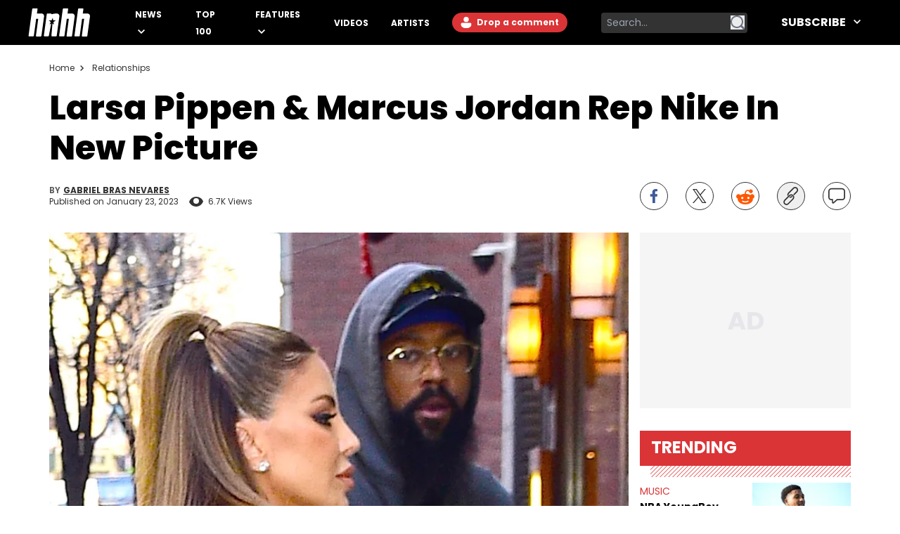

--- FILE ---
content_type: text/html
request_url: https://www.hotnewhiphop.com/624286-larsa-pippen-marcus-jordan-rep-nike-in-new-picture?utm_source=recirculation&utm_medium=widgets&utm_campaign=related
body_size: 14313
content:
<!DOCTYPE html><html lang="en"> <head><link rel="alternate" type="application/atom+xml" href="https://www.hotnewhiphop.com/feed"><meta charset="UTF-8">
<meta name="viewport" content="width=device-width, initial-scale=1.0">
<title>Larsa Pippen &amp; Marcus Jordan Rep Nike In New Picture</title>
<link rel="sitemap" href="/sitemap.xml">
<link rel="canonical" href="https://www.hotnewhiphop.com/624286-larsa-pippen-marcus-jordan-rep-nike-in-new-picture">
<meta name="charset" content="utf-8">
<meta name="description" content="Larsa Pippen and Marcus Jordan continue to flex their relationship to the haters, and just posed in front of the Trophy Room for a pic.">
<meta name="author" content="Gabriel Bras Nevares">
<meta name="copyright" content="Copyright © HotNewHipHop 2025">
<meta name="id" content="624286">
<meta name="keywords" content="checks over stripes, couple, instagram, larsa pippen, Marcus Jordan, Basketball, Gram, News, Pop Culture, Relationships">
<meta name="news_keywords" content="checks over stripes, couple, instagram, larsa pippen, Marcus Jordan, Basketball, Gram, News, Pop Culture, Relationships">
<meta name="robots" content="index, follow, max-snippet:-1, max-image-preview:large, max-video-preview:-1, all">
<meta name="content-type" content="">
<meta name="og:type" content="article">
<meta name="og:url" content="https://www.hotnewhiphop.com/624286-larsa-pippen-marcus-jordan-rep-nike-in-new-picture">
<meta name="og:description" content="Larsa Pippen and Marcus Jordan continue to flex their relationship to the haters, and just posed in front of the Trophy Room for a pic.">
<meta name="og:image" content="https://www.hotnewhiphop.com/wp-content/uploads/2023/01/Screen-Shot-2023-01-23-at-9.12.08-PM.png">
<meta name="og:title" content="Larsa Pippen &amp;amp; Marcus Jordan Rep Nike In New Picture">
<meta name="og:locale" content="en_US">
<meta name="og:site_name" content="HotNewHipHop">
<meta name="twitter:card" content="summary_large_image">
<meta name="twitter:title" content="Larsa Pippen &amp;amp; Marcus Jordan Rep Nike In New Picture">
<meta name="twitter:description" content="Larsa Pippen and Marcus Jordan continue to flex their relationship to the haters, and just posed in front of the Trophy Room for a pic.">
<meta name="twitter:image" content="https://www.hotnewhiphop.com/wp-content/uploads/2023/01/Screen-Shot-2023-01-23-at-9.12.08-PM.png"><script type="application/ld+json">{
  "@context": "https://schema.org",
  "@graph": [
    {
      "@type": "NewsArticle",
      "@id": "https://www.hotnewhiphop.com/624286-larsa-pippen-marcus-jordan-rep-nike-in-new-picture#article",
      "isPartOf": {
        "@id": "https://www.hotnewhiphop.com/624286-larsa-pippen-marcus-jordan-rep-nike-in-new-picture"
      },
      "author": {
        "name": "Gabriel Bras Nevares",
        "@id": "https://www.hotnewhiphop.com/#/schema/person/be95872842ff372f3dcbe121cbd47bed"
      },
      "headline": "Larsa Pippen &amp; Marcus Jordan Rep Nike In New Picture",
      "datePublished": "2023-01-24T01:36:53+00:00",
      "dateModified": "2023-01-24T01:36:56+00:00",
      "mainEntityOfPage": {
        "@id": "https://www.hotnewhiphop.com/624286-larsa-pippen-marcus-jordan-rep-nike-in-new-picture"
      },
      "wordCount": 475,
      "commentCount": 0,
      "publisher": {
        "@id": "https://www.hotnewhiphop.com/#organization"
      },
      "image": {
        "@id": "https://www.hotnewhiphop.com/624286-larsa-pippen-marcus-jordan-rep-nike-in-new-picture#primaryimage"
      },
      "thumbnailUrl": "https://www.hotnewhiphop.com/wp-content/uploads/2023/01/Screen-Shot-2023-01-23-at-9.12.08-PM.png",
      "keywords": [
        "checks over stripes",
        "couple",
        "instagram",
        "larsa pippen",
        "Marcus Jordan"
      ],
      "articleSection": [
        "Basketball",
        "Gram",
        "News",
        "Pop Culture",
        "Relationships"
      ],
      "inLanguage": "en-US",
      "potentialAction": [
        {
          "@type": "CommentAction",
          "name": "Comment",
          "target": [
            "https://www.hotnewhiphop.com/624286-larsa-pippen-marcus-jordan-rep-nike-in-new-picture#respond"
          ]
        }
      ],
      "articleBody": "Larsa Pippen just posted a new Instagram pic with her boo Marcus Jordan, and fans are all here for it. Moreover, the comments section either obsessed over their status or still scratched their heads over the pairing. After all, many are incredulous at the fact that Michael Jordan's son is dating Scottie Pippen's ex-wife. MIAMI, FLORIDA - DECEMBER 03: Larsa Pippen and Marcus Jordan are seen during Travis Scotts performance at E11EVEN Miami during Miami Art Week on December 3, 2022 in Miami, Florida. (Photo by Alexander Tamargo/Getty Images for E11EVEN) Still, the Chicago Bulls descendants continue to make their relationship well-known to haters and admirers alike. Furthermore, Larsa captioned her post with \"Checks over stripes\" as they posed outside the Trophy Room store, which Marcus manages. Also, he even dipped into the comments section to support his girl. \"That’s what I like, that’s what we like!\" he wrote, finishing the Drake quote with ease. After all this time, we're still dealing with \"SICKO MODE\" overexposure. https://www.instagram.com/p/CnxrriHMeo4/ Regardless, many in the comments reacted with flames and hearts, but some came with less enthusiasm. \"Am I the only one who finds this kind of of wrong ?? She is messy...no class girl,\" one user wrote. Another added, \"This is still absurd to me lol,\" in line with another comment that read \"Daddy’s money. All power to you girl.\" Furthermore, their relationship together prompted reactions from many figures in the NBA and beyond. Former player Jalen Rose spoke their relationship and what he considers off-limits. “Certain relationships used to be off limits,” he expressed. “And I, on paper, want everybody to be happy and to live their best life. But, the best thing I can say for her is she should see him as more of a nephew than a mate.” https://twitter.com/thebravobabe_/status/1602650896143454208 However, a lot of people jumped down their necks before they even confirmed something more serious between them. When Pippen spoke to the New York Post, she still danced around their romance. She stated that they \"are friends. We’ve been friends for the last couple of years. I’m in a place right now where I’m finally open to dating. Every time I’m seen out with someone, [people] make it out to be more than it actually is, and it’s normally nothing. So, yeah, I’m just dating right now and focusing on my businesses, my family, and having fun.” https://twitter.com/_cocoachella/status/1617689342109159425 Still, what do you think of Larsa Pippen and Marcus Jordan's relationship together? Whatever the case, let us know in the comments down below. Also, as always, log back into HNHH for the latest from your favorite pop culture couples.",
      "copyrightYear": "2023",
      "copyrightHolder": {
        "@id": "https://www.hotnewhiphop.com/#organization"
      }
    },
    {
      "@type": "WebPage",
      "@id": "https://www.hotnewhiphop.com/624286-larsa-pippen-marcus-jordan-rep-nike-in-new-picture",
      "url": "https://www.hotnewhiphop.com/624286-larsa-pippen-marcus-jordan-rep-nike-in-new-picture",
      "name": "Larsa Pippen &amp; Marcus Jordan Rep Nike In New Picture",
      "isPartOf": {
        "@id": "https://www.hotnewhiphop.com/#website"
      },
      "primaryImageOfPage": {
        "@id": "https://www.hotnewhiphop.com/624286-larsa-pippen-marcus-jordan-rep-nike-in-new-picture#primaryimage"
      },
      "image": {
        "@id": "https://www.hotnewhiphop.com/624286-larsa-pippen-marcus-jordan-rep-nike-in-new-picture#primaryimage"
      },
      "thumbnailUrl": "https://www.hotnewhiphop.com/wp-content/uploads/2023/01/Screen-Shot-2023-01-23-at-9.12.08-PM.png",
      "datePublished": "2023-01-24T01:36:53+00:00",
      "dateModified": "2023-01-24T01:36:56+00:00",
      "description": "Larsa Pippen and Marcus Jordan continue to flex their relationship to the haters, and just posed in front of the Trophy Room for a pic.",
      "breadcrumb": {
        "@id": "https://www.hotnewhiphop.com/624286-larsa-pippen-marcus-jordan-rep-nike-in-new-picture#breadcrumb"
      },
      "inLanguage": "en-US",
      "potentialAction": [
        {
          "@type": "ReadAction",
          "target": [
            "https://www.hotnewhiphop.com/624286-larsa-pippen-marcus-jordan-rep-nike-in-new-picture"
          ]
        }
      ]
    },
    {
      "@type": "ImageObject",
      "inLanguage": "en-US",
      "@id": "https://www.hotnewhiphop.com/624286-larsa-pippen-marcus-jordan-rep-nike-in-new-picture#primaryimage",
      "url": "https://www.hotnewhiphop.com/wp-content/uploads/2023/01/Screen-Shot-2023-01-23-at-9.12.08-PM.png",
      "contentUrl": "https://www.hotnewhiphop.com/wp-content/uploads/2023/01/Screen-Shot-2023-01-23-at-9.12.08-PM.png",
      "width": 1492,
      "height": 774,
      "caption": "Raymond Hall/GC Images/Getty Images"
    },
    {
      "@type": "BreadcrumbList",
      "@id": "https://www.hotnewhiphop.com/624286-larsa-pippen-marcus-jordan-rep-nike-in-new-picture#breadcrumb",
      "itemListElement": [
        {
          "@type": "ListItem",
          "position": 1,
          "name": "Home",
          "item": "https://www.hotnewhiphop.com/"
        },
        {
          "@type": "ListItem",
          "position": 2,
          "name": "Gram",
          "item": "https://www.hotnewhiphop.com/articles/gram"
        },
        {
          "@type": "ListItem",
          "position": 3,
          "name": "Larsa Pippen &amp; Marcus Jordan Rep Nike In New Picture"
        }
      ]
    },
    {
      "@type": "WebSite",
      "@id": "https://www.hotnewhiphop.com/#website",
      "url": "https://www.hotnewhiphop.com/",
      "name": "HotNewHipHop",
      "description": "The Latest Hip Hop News, Songs, Rap Albums &amp; Music, Gossip &amp; Entertainment News, Sneaker Releases, Sports News, TV &amp; Movies, Interviews, Culture &amp; more",
      "publisher": {
        "@id": "https://www.hotnewhiphop.com/#organization"
      },
      "alternateName": "HNHH",
      "potentialAction": [
        {
          "@type": "SearchAction",
          "target": {
            "@type": "EntryPoint",
            "urlTemplate": "https://www.hotnewhiphop.com/search/{search_term_string}"
          },
          "query-input": {
            "@type": "PropertyValueSpecification",
            "valueRequired": true,
            "valueName": "search_term_string"
          }
        }
      ],
      "inLanguage": "en-US"
    },
    {
      "@type": "Organization",
      "@id": "https://www.hotnewhiphop.com/#organization",
      "name": "HotNewHipHop",
      "alternateName": "HNHH",
      "url": "https://www.hotnewhiphop.com/",
      "logo": {
        "@type": "ImageObject",
        "inLanguage": "en-US",
        "@id": "https://www.hotnewhiphop.com/#/schema/logo/image/",
        "url": "https://www.hotnewhiphop.com/wp-content/uploads/2023/12/hnhh-2.jpeg",
        "contentUrl": "https://www.hotnewhiphop.com/wp-content/uploads/2023/12/hnhh-2.jpeg",
        "width": 1000,
        "height": 666,
        "caption": "HotNewHipHop"
      },
      "image": {
        "@id": "https://www.hotnewhiphop.com/#/schema/logo/image/"
      },
      "sameAs": [
        "https://www.facebook.com/realhotnewhiphop/",
        "https://x.com/HotNewHipHop",
        "https://www.instagram.com/hotnewhiphop/",
        "https://www.youtube.com/c/HotNewHipHop"
      ]
    },
    {
      "@type": "Person",
      "@id": "https://www.hotnewhiphop.com/#/schema/person/be95872842ff372f3dcbe121cbd47bed",
      "name": "Gabriel Bras Nevares",
      "image": {
        "@type": "ImageObject",
        "inLanguage": "en-US",
        "@id": "https://www.hotnewhiphop.com/#/schema/person/image/",
        "url": "https://secure.gravatar.com/avatar/af5427354f5c85277ade41f5b67f7aa276babe761b49de7e5c1c72f487b96f02?s=96&d=mm&r=g",
        "contentUrl": "https://secure.gravatar.com/avatar/af5427354f5c85277ade41f5b67f7aa276babe761b49de7e5c1c72f487b96f02?s=96&d=mm&r=g",
        "caption": "Gabriel Bras Nevares"
      },
      "description": "Gabriel Bras Nevares is a staff writer for HotNewHipHop. He joined HNHH while completing his B.A. in Journalism &amp; Mass Communication at The George Washington University in the summer of 2022. Born and raised in San Juan, Puerto Rico, Gabriel treasures the crossover between his native reggaetón and hip-hop news coverage, such as his review for Bad Bunny’s hometown concert in 2024. But more specifically, he digs for the deeper side of hip-hop conversations, whether that’s the “death” of the genre in 2023, the lyrical and parasocial intricacies of the Kendrick Lamar and Drake battle, or the many moving parts of the Young Thug and YSL RICO case. Beyond engaging and breaking news coverage, Gabriel makes the most out of his concert obsessions, reviewing and recapping festivals like Rolling Loud Miami and Camp Flog Gnaw. He’s also developed a strong editorial voice through album reviews, think-pieces, and interviews with some of the genre’s brightest upstarts and most enduring obscured gems like Homeboy Sandman, Bktherula, Bas, and Devin Malik.",
      "sameAs": [
        "https://linktr.ee/gabobras",
        "https://www.linkedin.com/in/gabriel-bras-nevares-04baa11a4/",
        "https://x.com/gakebraciel"
      ],
      "url": "https://www.hotnewhiphop.com/author/gabriel-bras-nevares"
    }
  ]
}</script><script type="module" src="/_astro/FreestarInit.astro_astro_type_script_index_0_lang.CxtkAvN7.js"></script><script type="module" src="/_astro/GoogleTag.astro_astro_type_script_index_0_lang.CbdYzwJ1.js"></script><script type="module" src="/_astro/FacebookPixel.astro_astro_type_script_index_0_lang.IqIWuGwb.js"></script><script type="module" src="/_astro/Marfeel.astro_astro_type_script_index_0_lang.BU85h5EW.js"></script><script type="module" src="/_astro/MarfeelABTest.astro_astro_type_script_index_0_lang.k1w2OSKI.js"></script><link rel="stylesheet" href="/_astro/_wpid_-_slug_.LDbEdHiK.css">
<link rel="stylesheet" href="/_astro/about.hcPlptev.css">
<link rel="stylesheet" href="/_astro/_wpid_-_slug_.SrVwEjjl.css"><script type="module" src="/_astro/page.DCTgdEH6.js"></script></head> <body class="font-poppins pt-8"> <header id="header" class="top-0 left-0 w-full z-40 fixed" role="banner"> <div id="desktop-header" class="hidden lg:flex items-center h-16 bg-black w-full px-10"> <a href="/" role="button" class="desktop-header__logo flex justify-center w-[5.5rem] mr-8 xl:mr-16 [&>span]:w-full" aria-label="Hot New Hip Hop - Home"> <svg class="fill-white w-full h-auto" width="20" height="20"> <use  xlink:href="/images/svg-icon-sprite.svg?2024-10-28#icon-hnhh-header-logo"></use> </svg> </a> <nav aria-label="Primary Navigation" class="flex-1"> <ul class="flex flex-row justify-start items-center"> <li class="group relative mr-4 xl:mr-8 xxl:mr-16"> <a href="/articles/news" class="text-white text-xs xxl:text-base uppercase font-bold relative menu-hover [&>svg]:hover:fill-accent-color hover:text-accent-color" aria-controls="submenu-news" aria-haspopup="true"> News </a> <svg class="inline-block fill-white w-[10px] ml-1" width="20" height="20"> <use  xlink:href="/images/svg-icon-sprite.svg?2024-10-28#icon-chev-down"></use> </svg> <div class="invisible absolute -left-8 top-6 inline-flex flex-col bg-black !py-4 !px-8 w-[150px] group-hover:visible"> <a href="/songs" class="text-white text-sm uppercase font-bold hover:text-accent-color relative menu-hover py-2 inline-block" aria-controls="submenu-songs" aria-haspopup="true"> Songs </a><a href="/mixtapes" class="text-white text-sm uppercase font-bold hover:text-accent-color relative menu-hover py-2 inline-block" aria-controls="submenu-mixtapes" aria-haspopup="true"> Mixtapes </a><a href="/articles/music" class="text-white text-sm uppercase font-bold hover:text-accent-color relative menu-hover py-2 inline-block" aria-controls="submenu-music" aria-haspopup="true"> Music </a><a href="/articles/life" class="text-white text-sm uppercase font-bold hover:text-accent-color relative menu-hover py-2 inline-block" aria-controls="submenu-lifestyle" aria-haspopup="true"> Lifestyle </a><a href="/articles/sports" class="text-white text-sm uppercase font-bold hover:text-accent-color relative menu-hover py-2 inline-block" aria-controls="submenu-sports" aria-haspopup="true"> Sports </a><a href="/articles/sneakers" class="text-white text-sm uppercase font-bold hover:text-accent-color relative menu-hover py-2 inline-block" aria-controls="submenu-sneakers" aria-haspopup="true"> Sneakers </a><a href="/articles/politics" class="text-white text-sm uppercase font-bold hover:text-accent-color relative menu-hover py-2 inline-block" aria-controls="submenu-politics" aria-haspopup="true"> Politics </a><a href="/articles/tech" class="text-white text-sm uppercase font-bold hover:text-accent-color relative menu-hover py-2 inline-block" aria-controls="submenu-tech" aria-haspopup="true"> Tech </a> </div> </li><li class="group relative mr-4 xl:mr-8 xxl:mr-16"> <a href="/top100" class="text-white text-xs xxl:text-base uppercase font-bold relative menu-hover [&>svg]:hover:fill-accent-color hover:text-accent-color" aria-controls="submenu-top 100" aria-haspopup="true"> Top 100 </a>   </li><li class="group relative mr-4 xl:mr-8 xxl:mr-16"> <a href="/articles/features/" class="text-white text-xs xxl:text-base uppercase font-bold relative menu-hover [&>svg]:hover:fill-accent-color hover:text-accent-color" aria-controls="submenu-features" aria-haspopup="true"> Features </a> <svg class="inline-block fill-white w-[10px] ml-1" width="20" height="20"> <use  xlink:href="/images/svg-icon-sprite.svg?2024-10-28#icon-chev-down"></use> </svg> <div class="invisible absolute -left-8 top-6 inline-flex flex-col bg-black !py-4 !px-8 w-[150px] group-hover:visible"> <a href="/articles/reviews" class="text-white text-sm uppercase font-bold hover:text-accent-color relative menu-hover py-2 inline-block" aria-controls="submenu-reviews" aria-haspopup="true"> Reviews </a><a href="/articles/interviews" class="text-white text-sm uppercase font-bold hover:text-accent-color relative menu-hover py-2 inline-block" aria-controls="submenu-interviews" aria-haspopup="true"> Interviews </a><a href="https://www.hotnewhiphop.com/articles/originalcontent" class="text-white text-sm uppercase font-bold hover:text-accent-color relative menu-hover py-2 inline-block" aria-controls="submenu-editorials" aria-haspopup="true"> Editorials </a><a href="/articles/lists" class="text-white text-sm uppercase font-bold hover:text-accent-color relative menu-hover py-2 inline-block" aria-controls="submenu-lists" aria-haspopup="true"> Lists </a> </div> </li><li class="group relative mr-4 xl:mr-8 xxl:mr-16"> <a href="/videos" class="text-white text-xs xxl:text-base uppercase font-bold relative menu-hover [&>svg]:hover:fill-accent-color hover:text-accent-color" aria-controls="submenu-videos" aria-haspopup="true"> Videos </a>   </li><li class="group relative mr-4 xl:mr-8 xxl:mr-16"> <a href="/artists" class="text-white text-xs xxl:text-base uppercase font-bold relative menu-hover [&>svg]:hover:fill-accent-color hover:text-accent-color" aria-controls="submenu-artists" aria-haspopup="true"> Artists </a>   </li> </ul> </nav> <div class="relative mr-6 h-7"> <div> <div class="mr-6 h-7 login-button-auth hidden"> <a href="/my/profile" role="button" class="text-sm lg:text-xs xxl:text-sm font-bold relative menu-hover bg-accent-color text-white rounded-l-full rounded-r-full hover:bg-accent-color-dark h-7 inline-block px-[2px] [&>span]:w-full [&>span]:h-full [&>span]:flex [&>span]:items-center"> <span class="flex items-start"> <span class="inline-block w-6 h-6 mr-2"> <img class="avatar-component-selector w-6 h-6 relative rounded-full next-image" src="/images/default-avatar.png" alt="user avatar"> </span> <span class="mr-2">My Profile</span> </span> </a> </div> <div class="mr-6 h-7 login-button-notauth hidden"> <a href="/login" role="button" class="text-sm lg:text-xs xxl:text-sm font-bold relative menu-hover px-3 py-1 bg-accent-color text-white rounded-l-full rounded-r-full hover:bg-accent-color-dark inline-block h-7">  <svg class="fill-white inline-block mt-[2px]" width="20" height="20"><use xlink:href="/images/svg-icon-sprite.svg?2024-10-28#icon-default-avatar"></use></svg>
Drop a comment
 </a> </div> </div> <script type="module">const n=function(e){[...document.querySelectorAll(".login-button-notauth")].forEach(o=>{o.style.display=e?"none":"block"}),[...document.querySelectorAll(".login-button-auth")].forEach(o=>{o.style.display=e?"block":"none"}),e&&[...document.querySelectorAll(".avatar-component-selector")].forEach(o=>{o.src=e.user.avatar})};window.hhsession_handlers=window.hhsession_handlers||[];window.hhsession_handlers.push(n);</script> </div> <div class="relative mr-8"> <div class="desktopView"><button type="button" class="searchButton absolute right-1 top-1/2 -translate-y-1/2 z-[1] opacity-[.99]" aria-label="search button"><svg class="fill-gray-500 hover:fill-accent-color" width="20" height="20"> <use  xlink:href="/images/svg-icon-sprite.svg?2024-10-28#icon-search"></use> </svg></button><div class="bg-dark-grey border-0 rounded w-52 pr-7 z-0"><label for="searchFormInputDsk" class="hidden">Search input</label><input id="searchFormInputDsk" type="search" name="search" placeholder="Search..." class="searchFormInput search-input-field w-full h-full bg-transparent text-white text-sm px-2 py-1 focus:outline-none focus:bg-transparent autofill:!bg-transparent"></div></div><script>(function(){const isMobile = false;

	function handleSearchSubmit (searchData){
		const query = searchData;
		if (query) {
			window.location.href = `/search/${query}`;
		}
		return false;
	}

	document.querySelectorAll(".searchButton")?.forEach(element=>{
		element.addEventListener('click', function () {
			const parent = element.parentElement;
			const inputFieldValue = parent.querySelector('.searchFormInput').value;
			handleSearchSubmit(inputFieldValue);
		});
	});

	document.querySelectorAll(".searchFormInput")?.forEach((input) => {
		input.addEventListener("keypress", function (event) {
			if (event.key === "Enter" || event.keyCode === 13 || event.which === 13) {
				event.preventDefault();
				const query = input.value;
				handleSearchSubmit(query);
			}
		});
	});

})();</script> </div> <div class="header-follow"> <div class="relative group"><div class="text-white text-base font-bold uppercase hover:text-accent-color relative menu-hover [&>svg]:hover:fill-accent-color hover:border-accent-color px-4 py-1 cursor-pointer z-[1]">
Subscribe
<svg class="inline-block fill-white w-[10px] ml-2 -mt-[3px]" width="20" height="20"><use xlink:href="/images/svg-icon-sprite.svg?2024-10-28#icon-chev-down"></use></svg></div><nav id="header-social-list" class="hidden group-hover:inline-block  absolute top-[30px] -right-[25px] bg-black pt-12 px-[25px] pb-[25px] w-[330px]" aria-label="Social Navigation"><span class="flex w-full justify-between"> <a href="https://www.facebook.com/RealHotNewHipHop" aria-label="Follow us on Facebook" target="_blank" rel="noreferrer noopener" class="mr-0 lg:mr-4 lg:float-left"> <svg class="fill-white w-[22px] hover:fill-accent-color" width="20" height="20"> <use  xlink:href="/images/svg-icon-sprite.svg?2024-10-28#icon-facebook"></use> </svg> </a> <a href="https://www.instagram.com/hotnewhiphop/" aria-label="Follow us on Instagram" target="_blank" rel="noreferrer noopener" class="mr-0 lg:mr-4 lg:float-left"> <svg class="fill-white w-[22px] hover:fill-accent-color" width="20" height="20"> <use  xlink:href="/images/svg-icon-sprite.svg?2024-10-28#icon-instagram"></use> </svg> </a> <a href="https://twitter.com/HotNewHipHop" aria-label="Follow us on Twitter" target="_blank" rel="noreferrer noopener" class="mr-0 lg:mr-4 lg:float-left"> <svg class="fill-white w-[22px] hover:fill-accent-color" width="20" height="20"> <use  xlink:href="/images/svg-icon-sprite.svg?2024-10-28#icon-twitter"></use> </svg> </a> <a href="https://www.tiktok.com/@hotnewhiphop?" aria-label="Follow us on TikTok" target="_blank" rel="noreferrer noopener" class="mr-0 lg:mr-4 lg:float-left"> <svg class="fill-white w-[22px] hover:fill-accent-color" width="20" height="20"> <use  xlink:href="/images/svg-icon-sprite.svg?2024-10-28#icon-tiktok"></use> </svg> </a> <a href="https://www.youtube.com/c/HotNewHipHop?" aria-label="Follow us on Youtube" target="_blank" rel="noreferrer noopener"> <svg class="fill-white w-[22px] hover:fill-accent-color" width="20" height="20"> <use  xlink:href="/images/svg-icon-sprite.svg?2024-10-28#icon-youtube"></use> </svg> </a> </span><div class="text-white text-xs font-bold mt-4 mb-2">
Subscribe to Our Newsletter
</div><form class="flex flex-row gap-[2%]"><input type="email" placeholder="Your email" class="w-[63%] h-[30px] text-dark-grey text-[.625rem] font-semibold px-2 py-1" name="email"/><button type="submit" class="bg-smoke w-[35%] text-black text-[.625rem] font-semibold h-[30px]">SUBSCRIBE</button></form></nav></div> </div> </div> <div class="block lg:hidden absolute top-0 left-0 w-full z-30"> <div class="absolute left-4 top-[18px]"> <div> <div class="mr-6 h-7 login-button-auth hidden"> <a href="/my/profile" role="button" class="text-sm lg:text-xs xxl:text-sm font-bold relative menu-hover bg-accent-color text-white rounded-l-full rounded-r-full hover:bg-accent-color-dark h-7 inline-block px-[2px] [&>span]:w-full [&>span]:h-full [&>span]:flex [&>span]:items-center"> <span class="flex items-start"> <span class="inline-block w-6 h-6 mr-2"> <img class="avatar-component-selector w-6 h-6 relative rounded-full next-image" src="/images/default-avatar.png" alt="user avatar"> </span> <span class="mr-2">My Profile</span> </span> </a> </div> <div class="mr-6 h-7 login-button-notauth hidden"> <a href="/login" role="button" class="text-sm lg:text-xs xxl:text-sm font-bold relative menu-hover px-3 py-1 bg-accent-color text-white rounded-l-full rounded-r-full hover:bg-accent-color-dark inline-block h-7"> Sign in </a> </div> </div>  </div> <div class="h-[64.61px] bg-black w-full flex items-center justify-center"> <a href="/" role="button" class="header-mobile-logo" aria-label="Hot New Hip Hop - Home"> <svg class="h-[64px] w-[76px] fill-white" width="20" height="20"> <use  xlink:href="/images/svg-icon-sprite.svg?2024-10-28#icon-hnhh-header-logo"></use> </svg> </a> </div> <span id="mobileMenuButton" class="block absolute sidebarIconToggle top-[22px] right-4 w-[22px] h-[22px] cursor-pointer bg-menu-open bg-no-repeat bg-center"></span> <div id="sidebarMenu" class="hidden container w-full mobileMenuContainer mobileMenuContainerOpen pt-16 px-6 overflow-y-auto h-full fixed top-[55px] left-0 bg-black"> <div class="flex flex-row justify-between items-center w-full"> <span class="flex w-full justify-between"> <a href="https://www.facebook.com/RealHotNewHipHop" aria-label="Follow us on Facebook" target="_blank" rel="noreferrer noopener" class="mr-0 lg:mr-4 lg:float-left"> <svg class="fill-white w-[22px] hover:fill-accent-color" width="20" height="20"> <use  xlink:href="/images/svg-icon-sprite.svg?2024-10-28#icon-facebook"></use> </svg> </a> <a href="https://www.instagram.com/hotnewhiphop/" aria-label="Follow us on Instagram" target="_blank" rel="noreferrer noopener" class="mr-0 lg:mr-4 lg:float-left"> <svg class="fill-white w-[22px] hover:fill-accent-color" width="20" height="20"> <use  xlink:href="/images/svg-icon-sprite.svg?2024-10-28#icon-instagram"></use> </svg> </a> <a href="https://twitter.com/HotNewHipHop" aria-label="Follow us on Twitter" target="_blank" rel="noreferrer noopener" class="mr-0 lg:mr-4 lg:float-left"> <svg class="fill-white w-[22px] hover:fill-accent-color" width="20" height="20"> <use  xlink:href="/images/svg-icon-sprite.svg?2024-10-28#icon-twitter"></use> </svg> </a> <a href="https://www.tiktok.com/@hotnewhiphop?" aria-label="Follow us on TikTok" target="_blank" rel="noreferrer noopener" class="mr-0 lg:mr-4 lg:float-left"> <svg class="fill-white w-[22px] hover:fill-accent-color" width="20" height="20"> <use  xlink:href="/images/svg-icon-sprite.svg?2024-10-28#icon-tiktok"></use> </svg> </a> <a href="https://www.youtube.com/c/HotNewHipHop?" aria-label="Follow us on Youtube" target="_blank" rel="noreferrer noopener"> <svg class="fill-white w-[22px] hover:fill-accent-color" width="20" height="20"> <use  xlink:href="/images/svg-icon-sprite.svg?2024-10-28#icon-youtube"></use> </svg> </a> </span> </div> <div class="flex flex-row items-center my-10 w-full"> <div class="mobileView flex justify-between relative w-full lg:w-[calc(100%-358px)] mb-8"><div class="searchFormInputMobWrapper w-full rounded-xl pr-10 border-[1px] border-very-light-grey"><label for="searchFormInputMob" class="hidden">Search input</label><input id="searchFormInputMob" type="search" name="search" placeholder="Search..." class="searchFormInput search-input-field border-0 px-4 py-2 w-full bg-transparent outline-none text-lg text-white"></div><button type="button" class="searchButton absolute right-4 top-1/2 -translate-y-1/2 w-[23px] h-[23px]" aria-label="search button"><svg class="w-[23px] h-[23px] fill-dark-grey hover:fisAuthenticatedill-accent-color" width="20" height="20"> <use  xlink:href="/images/svg-icon-sprite.svg?2024-10-28#icon-search"></use> </svg></button></div><script>(function(){const isMobile = true;

	function handleSearchSubmit (searchData){
		const query = searchData;
		if (query) {
			window.location.href = `/search/${query}`;
		}
		return false;
	}

	document.querySelectorAll(".searchButton")?.forEach(element=>{
		element.addEventListener('click', function () {
			const parent = element.parentElement;
			const inputFieldValue = parent.querySelector('.searchFormInput').value;
			handleSearchSubmit(inputFieldValue);
		});
	});

	document.querySelectorAll(".searchFormInput")?.forEach((input) => {
		input.addEventListener("keypress", function (event) {
			if (event.key === "Enter" || event.keyCode === 13 || event.which === 13) {
				event.preventDefault();
				const query = input.value;
				handleSearchSubmit(query);
			}
		});
	});

})();</script> </div> <nav class="mobileNav w-full" aria-label="Main Navigation"> <div class="my-4" role="menu"> <span class="mobile-navItem-expander flex flex-row flex-wrap relative" role="menuitem"> <a href="/articles/news" class="mobileNavItemLink text-white text-lg uppercase font-semibold mobileLinkButton mr-3" aria-controls="submenu-news" aria-haspopup="true"> News </a> <span class="mobile-navExpander bg-chev-down bg-no-repeat bg-left flex-1 h-5 [&>svg]:fill-white [&>svg]:w-4 [&>svg]:h-4 mt-1"></span> <div id="submenu-news" class="mobileNavItemChildren hidden basis-full" role="menu"> <a href="/songs" class="mobileNavItemLink pl-4 my-3 mobileNavSubItem text-white text-base font-semibold mobileLinkButton block" aria-controls="submenu-songs" aria-haspopup="true" role="menuitem"> Songs </a><a href="/mixtapes" class="mobileNavItemLink pl-4 my-3 mobileNavSubItem text-white text-base font-semibold mobileLinkButton block" aria-controls="submenu-mixtapes" aria-haspopup="true" role="menuitem"> Mixtapes </a><a href="/articles/music" class="mobileNavItemLink pl-4 my-3 mobileNavSubItem text-white text-base font-semibold mobileLinkButton block" aria-controls="submenu-music" aria-haspopup="true" role="menuitem"> Music </a><a href="/articles/life" class="mobileNavItemLink pl-4 my-3 mobileNavSubItem text-white text-base font-semibold mobileLinkButton block" aria-controls="submenu-lifestyle" aria-haspopup="true" role="menuitem"> Lifestyle </a><a href="/articles/sports" class="mobileNavItemLink pl-4 my-3 mobileNavSubItem text-white text-base font-semibold mobileLinkButton block" aria-controls="submenu-sports" aria-haspopup="true" role="menuitem"> Sports </a><a href="/articles/sneakers" class="mobileNavItemLink pl-4 my-3 mobileNavSubItem text-white text-base font-semibold mobileLinkButton block" aria-controls="submenu-sneakers" aria-haspopup="true" role="menuitem"> Sneakers </a><a href="/articles/politics" class="mobileNavItemLink pl-4 my-3 mobileNavSubItem text-white text-base font-semibold mobileLinkButton block" aria-controls="submenu-politics" aria-haspopup="true" role="menuitem"> Politics </a><a href="/articles/tech" class="mobileNavItemLink pl-4 my-3 mobileNavSubItem text-white text-base font-semibold mobileLinkButton block" aria-controls="submenu-tech" aria-haspopup="true" role="menuitem"> Tech </a> </div> </span> </div><div class="my-4" role="menu"> <a href="/top100" role="menuitem" class="mobileNavItemLink mobileNavItem mobileLinkButton text-white text-lg uppercase font-semibold"> Top 100 </a> </div><div class="my-4" role="menu"> <span class="mobile-navItem-expander flex flex-row flex-wrap relative" role="menuitem"> <a href="/articles/features/" class="mobileNavItemLink text-white text-lg uppercase font-semibold mobileLinkButton mr-3" aria-controls="submenu-features" aria-haspopup="true"> Features </a> <span class="mobile-navExpander bg-chev-down bg-no-repeat bg-left flex-1 h-5 [&>svg]:fill-white [&>svg]:w-4 [&>svg]:h-4 mt-1"></span> <div id="submenu-features" class="mobileNavItemChildren hidden basis-full" role="menu"> <a href="/articles/reviews" class="mobileNavItemLink pl-4 my-3 mobileNavSubItem text-white text-base font-semibold mobileLinkButton block" aria-controls="submenu-reviews" aria-haspopup="true" role="menuitem"> Reviews </a><a href="/articles/interviews" class="mobileNavItemLink pl-4 my-3 mobileNavSubItem text-white text-base font-semibold mobileLinkButton block" aria-controls="submenu-interviews" aria-haspopup="true" role="menuitem"> Interviews </a><a href="https://www.hotnewhiphop.com/articles/originalcontent" class="mobileNavItemLink pl-4 my-3 mobileNavSubItem text-white text-base font-semibold mobileLinkButton block" aria-controls="submenu-editorials" aria-haspopup="true" role="menuitem"> Editorials </a><a href="/articles/lists" class="mobileNavItemLink pl-4 my-3 mobileNavSubItem text-white text-base font-semibold mobileLinkButton block" aria-controls="submenu-lists" aria-haspopup="true" role="menuitem"> Lists </a> </div> </span> </div><div class="my-4" role="menu"> <a href="/videos" role="menuitem" class="mobileNavItemLink mobileNavItem mobileLinkButton text-white text-lg uppercase font-semibold"> Videos </a> </div><div class="my-4" role="menu"> <a href="/artists" role="menuitem" class="mobileNavItemLink mobileNavItem mobileLinkButton text-white text-lg uppercase font-semibold"> Artists </a> </div> </nav> <div class="mt-4 mb-20 w-full"><div class="text-white text-xs font-bold pb-2">
Subscribe to Our Newsletter
</div><form class="flex flex-row gap-[2%]"><input type="email" placeholder="Your email" class="w-[63%] h-[30px] text-dark-grey text-[.625rem] font-semibold px-2 py-1" name="email"/><button type="submit" class="bg-smoke w-[35%] text-black text-[.625rem] font-semibold h-[30px]">SUBSCRIBE</button></form></div> </div> </div> <script type="module">if(typeof window>"u")throw new Error("MENU ERROR");const t=document.getElementById("mobileMenuButton"),i=document.getElementById("sidebarMenu"),r=document.querySelectorAll(".mobile-navExpander"),u=document.querySelectorAll(".mobileNavItemLink"),o=document.querySelector("body"),s=e=>{const n=e.style.display==="block";return e.style.display=n?"none":"block",n},d=(e,n)=>{e.style.backgroundImage=n?"url(/images/chevDown.svg)":"url(/images/chevUp.svg)"},c=()=>{if(!o||!t)return;const e=s(i);o.style.overflowY=e?"visible":"hidden",t.style.backgroundImage=e?"url(/images/menuOpen.svg)":"url(/images/menuClose.svg)"};r.forEach(e=>{e.addEventListener("click",()=>{const n=e.nextElementSibling,l=s(n);d(e,l)})});t&&t.addEventListener("click",c);u.forEach(e=>{e.addEventListener("click",()=>{setTimeout(c,150)})});</script> </header>  <div class="container-content mx-auto px-4 mt-20 lg:mt-[57px]"> <header class="w-full font-poppins"> <ul class="my-4 lg:my-5 flex flex-row justify-start items-center text-xs text-dark-grey font-poppins"> <li> <a href="/" class="mr-2 hover:text-accent-color">
Home
</a> </li> <li class="breadcrumb-arrow"> <a href="/articles/Relationships" class="hover:text-accent-color"> Relationships </a> </li> </ul> <h1 class="text-[1.75rem] lg:text-5xl font-extrabold mt-0 lg:mt-5 mb-5 "> Larsa Pippen &amp; Marcus Jordan Rep Nike In New Picture </h1>  <div class="flex flex-row flex-wrap justify-start items-center mb-8 text-[10px] lg:text-[11px] font-poppins leading-[1.231] w-full"> <span class="flex gap-x-4 gap-y-3 lg:gap-y-1 flex-col"> <span class="uppercase text-xs flex items-end"> <span class="text-[#555] font-semibold mr-1">BY</span> <a href="/author/gabriel-bras-nevares" class="mr-4 font-bold text-dark-grey hover:text-accent-color underline"> Gabriel Bras Nevares </a> </span> <span class="col-start-2 row-start-2 text-xs"> <span class="inline-block text-dark-grey"> <time class="client-timestamp font-light undefined" data-date="2023-01-23 20:36:53" data-modified="2023-01-23 20:36:56" data-full-format="true"> Published on  <span>January 23, 2023</span> </time>  <svg class="ml-3 -mt-[2px] fill-dark-grey inline-block mr-1 w-5 h-[14px]" width="20" height="20"> <use  xlink:href="/images/svg-icon-sprite.svg?2024-10-28#icon-views"></use> </svg> 6.7K Views
 </span> </span> </span> <span class="flex-1"></span> <span class="inline-flex lg:w-[300px] items-center justify-between w-auto mt-4 lg:mt-0"> <span class="mr-2 lg:mr-0 w-[40px] h-[40px] border-[1px] border-dark-grey rounded-full flex justify-center items-center cursor-pointer hover:border-accent-color [&>button>svg]:hover:fill-accent-color"> <a href="https://www.facebook.com/sharer/sharer.php?u=https://www.hotnewhiphop.com/624286-larsa-pippen-marcus-jordan-rep-nike-in-new-picture&quote=Larsa Pippen & Marcus Jordan Rep Nike In New Picture" target="_blank" rel="noopener noreferrer" aria-label="Share on Facebook"> <svg class="w-[20px] h-auto fill-[#3C5A9A]" width="20" height="20"> <use  xlink:href="/images/svg-icon-sprite.svg?2024-10-28#icon-facebook"></use> </svg> </a> </span> <span class="mr-2 lg:mr-0 w-[40px] h-[40px] border-[1px] border-dark-grey rounded-full flex justify-center items-center cursor-pointer hover:border-accent-color [&>button>svg]:hover:fill-accent-color"> <a href="https://twitter.com/intent/tweet?url=https://www.hotnewhiphop.com/624286-larsa-pippen-marcus-jordan-rep-nike-in-new-picture&text=Larsa Pippen & Marcus Jordan Rep Nike In New Picture" target="_blank" rel="noopener noreferrer" aria-label="Share on Twitter"> <svg class="w-[20px] h-auto fill-dark-grey hover:fill-accent-color" width="20" height="20"> <use  xlink:href="/images/svg-icon-sprite.svg?2024-10-28#icon-twitter"></use> </svg> </a> </span> <span class="mr-2 lg:mr-0 w-[40px] h-[40px] border-[1px] border-dark-grey rounded-full flex justify-center items-center cursor-pointer hover:border-accent-color [&>button>svg]:hover:fill-accent-color"> <a href="https://www.reddit.com/submit?url=https://www.hotnewhiphop.com/624286-larsa-pippen-marcus-jordan-rep-nike-in-new-picture&title=Larsa Pippen & Marcus Jordan Rep Nike In New Picture" target="_blank" rel="noopener noreferrer" aria-label="Share on Reddit"> <svg class="w-[26px] h-auto fill-[#FF5700] hover:fill-accent-color" width="20" height="20"> <use  xlink:href="/images/svg-icon-sprite.svg?2024-10-28#icon-reddit"></use> </svg> </a> </span> <span class="mr-2 lg:mr-0 w-[40px] h-[40px] flex justify-center items-center relative"> <div class="relative"> <button type="button" class="w-[40px] h-[40px] border-[1px] border-dark-grey rounded-full flex justify-center items-center cursor-pointer hover:border-accent-color [&>svg]:hover:fill-accent-color" aria-label="Copy URL to clipboard" data-copy-button="-header"> <svg class="share-link-icon h-[26px] w-[26px] fill-dark-grey" width="20" height="20"> <use  xlink:href="/images/svg-icon-sprite.svg?2024-10-28#icon-share-link"></use> </svg> </button> <span class="fixed top-8 left-1/2 transform -translate-x-1/2 bg-accent-color text-white text-sm px-2 py-1 rounded transition-opacity duration-200 opacity-0" data-copy-tooltip="-header">
Link Copied to Clipboard!
</span> </div>  </span> <a href="#comment_section" aria-label="Comments" class="transition-all duration-200 w-[40px] h-[40px] border-[1px] border-dark-grey rounded-full flex justify-center items-center cursor-pointer hover:border-accent-color [&>svg]:hover:fill-accent-color"> <svg class="h-[26px] w-[24px] fill-dark-grey" width="20" height="20"> <use  xlink:href="/images/svg-icon-sprite.svg?2024-10-28#icon-comment"></use> </svg> </a> </span> </div> </header> <div class="w-full relative flex flex-col justify-between gap-x-4 lg:flex-row mt-4 lg:mt-8 pb-8 mb-8"> <div class="w-full lg:max-w-[824px]"> <div class="block relative aspect-[1.5]"><div class="block absolute lg:relative w-[calc(100%+2rem)] lg:w-full -left-4 lg:-left-0 overflow-hidden aspect-[1.5]"><img class="article-cover-image !relative object-cover w-full h-full object-top" src="https://www.hotnewhiphop.com/i/v1/390x273-cover-81-auto/2023/01/Screen-Shot-2023-01-23-at-9.12.08-PM.png" srcset="https://www.hotnewhiphop.com/i/v1/390x260-cover-81-auto/2023/01/Screen-Shot-2023-01-23-at-9.12.08-PM.png 390w, https://www.hotnewhiphop.com/i/v1/765x510-cover-81-auto/2023/01/Screen-Shot-2023-01-23-at-9.12.08-PM.png 765w, https://www.hotnewhiphop.com/i/v1/0x0-cover-81-auto/2023/01/Screen-Shot-2023-01-23-at-9.12.08-PM.png 0w" sizes="(max-width:420px) 420w, 100vw" alt loading="eager" decoding="async" fetchpriority="high"></div></div>
		<span class="text-xs text-dark-grey inline-block mt-7 lg:mt-2 [&>svg]:inline [&>svg]:fill-dark-grey [&>svg]:h-3 [&>svg]:mb-[3px] [&>svg]:mr-1"><svg width="20" height="20"> <use  xlink:href="/images/svg-icon-sprite.svg?2024-10-28#icon-camera"></use> </svg>Raymond Hall/GC Images/Getty Images</span>  <div class="block lg:flex gap-8"> <div class="w-[40px] hidden lg:block pt-5"> <span class="inline-flex flex-col gap-4 sticky items-center justify-between w-auto mt-4 lg:mt-0"> <span class="mr-2 lg:mr-0 w-[40px] h-[40px] border-[1px] border-dark-grey rounded-full flex justify-center items-center cursor-pointer hover:border-accent-color [&>button>svg]:hover:fill-accent-color"> <a href="https://www.facebook.com/sharer/sharer.php?u=https://www.hotnewhiphop.com/624286-larsa-pippen-marcus-jordan-rep-nike-in-new-picture&quote=Larsa Pippen & Marcus Jordan Rep Nike In New Picture" target="_blank" rel="noopener noreferrer" aria-label="Share on Facebook"> <svg class="w-[20px] h-auto fill-[#3C5A9A]" width="20" height="20"> <use  xlink:href="/images/svg-icon-sprite.svg?2024-10-28#icon-facebook"></use> </svg> </a> </span> <span class="mr-2 lg:mr-0 w-[40px] h-[40px] border-[1px] border-dark-grey rounded-full flex justify-center items-center cursor-pointer hover:border-accent-color [&>button>svg]:hover:fill-accent-color"> <a href="https://twitter.com/intent/tweet?url=https://www.hotnewhiphop.com/624286-larsa-pippen-marcus-jordan-rep-nike-in-new-picture&text=Larsa Pippen & Marcus Jordan Rep Nike In New Picture" target="_blank" rel="noopener noreferrer" aria-label="Share on Twitter"> <svg class="w-[20px] h-auto fill-dark-grey hover:fill-accent-color" width="20" height="20"> <use  xlink:href="/images/svg-icon-sprite.svg?2024-10-28#icon-twitter"></use> </svg> </a> </span> <span class="mr-2 lg:mr-0 w-[40px] h-[40px] border-[1px] border-dark-grey rounded-full flex justify-center items-center cursor-pointer hover:border-accent-color [&>button>svg]:hover:fill-accent-color"> <a href="https://www.reddit.com/submit?url=https://www.hotnewhiphop.com/624286-larsa-pippen-marcus-jordan-rep-nike-in-new-picture&title=Larsa Pippen & Marcus Jordan Rep Nike In New Picture" target="_blank" rel="noopener noreferrer" aria-label="Share on Reddit"> <svg class="w-[26px] h-auto fill-[#FF5700] hover:fill-accent-color" width="20" height="20"> <use  xlink:href="/images/svg-icon-sprite.svg?2024-10-28#icon-reddit"></use> </svg> </a> </span> <span class="mr-2 lg:mr-0 w-[40px] h-[40px] flex justify-center items-center relative"> <div class="relative"> <button type="button" class="w-[40px] h-[40px] border-[1px] border-dark-grey rounded-full flex justify-center items-center cursor-pointer hover:border-accent-color [&>svg]:hover:fill-accent-color" aria-label="Copy URL to clipboard" data-copy-button="-body"> <svg class="share-link-icon h-[26px] w-[26px] fill-dark-grey" width="20" height="20"> <use  xlink:href="/images/svg-icon-sprite.svg?2024-10-28#icon-share-link"></use> </svg> </button> <span class="fixed top-8 left-1/2 transform -translate-x-1/2 bg-accent-color text-white text-sm px-2 py-1 rounded transition-opacity duration-200 opacity-0" data-copy-tooltip="-body">
Link Copied to Clipboard!
</span> </div> <script type="module">typeof window<"u"&&document.querySelectorAll("[data-copy-button]").forEach(o=>{const e=o.getAttribute("data-copy-button"),t=document.querySelector(`[data-copy-tooltip="${e}"]`);o.addEventListener("click",async()=>{try{await navigator.clipboard.writeText(window.location.href),t&&(t.style.opacity="1",setTimeout(()=>{t.style.opacity="0"},2e3))}catch(c){console.error("Failed to copy the URL:",c)}})});</script> </span> <a href="#comment_section" aria-label="Comments" class="transition-all duration-200 w-[40px] h-[40px] border-[1px] border-dark-grey rounded-full flex justify-center items-center cursor-pointer hover:border-accent-color [&>svg]:hover:fill-accent-color"> <svg class="h-[26px] w-[24px] fill-dark-grey" width="20" height="20"> <use  xlink:href="/images/svg-icon-sprite.svg?2024-10-28#icon-comment"></use> </svg> </a> </span> </div> <div class="w-full lg:max-w-[752px] [&>svg]:inline"> <div><!-- Article Start --></div> <span class="inline-block text-[1rem] font-bold lg:text-xl text-dark-grey mb-4 lg:mb-6 mt-8 lg:mt-4 w-full lg:max-w-[680px] font-lora">The controversial couple is staying strong and asserting their fling via some Instagram snaps.</span> <article class="w-full lg:max-w-[680px] [&>div>p>iframe]:w-full [&>div>p>iframe]:aspect-video
								[&>div>p>iframe]:!h-auto [&>div>p>iframe]:!mx-auto [&>div>p>iframe]:min-w-[auto] [&>div>p>iframe]:lg:min-w-[382px] min-h-[200px] [&_ol]:list-decimal [&_ol]:list-outside [&_ol]:pl-[30px] [&_h3]:font-bold [&_h3]:text-xl [&_h3]:mb-8">  <div>  <div class="mb-8"><p class="font-lora text-dark-grey !leading-[1.9125rem] break-words text-[17px] lg:text-lg">Larsa Pippen just posted a new Instagram pic with <a href="/619170-larsa-pippen-kisses-marcus-jordan-despite-dating-rumor-denial" target="" rel="" class="font-semibold hover:text-accent-color border-b-2 border-accent-color">her boo</a> Marcus Jordan, and fans are all here for it. Moreover, the comments section either obsessed over their status or still scratched their heads over the pairing. After all, many are incredulous at the fact that <a href="/tags/michael-jordan" class="font-semibold hover:text-accent-color border-b-2 border-accent-color" target="_blank" rel="nofollow noopener">Michael Jordan</a>'s son is dating Scottie Pippen's ex-wife. </p></div> <div id="FreeStarVideoAdContainer" class="relative aspect-video bg-d-bg-color
						before:content-['VIDEO'] before:absolute before:text-4xl before:text-gray-200 before:top-[50%] before:left-[50%] before:font-bold before:-translate-x-[50%] before:-translate-y-[50%] before:font-poppins
						pt-[12.8px] lg:px-[12.8px] pb-0 lg:pb-[12.8px] border-t lg:mb-6"> <div id="freestar-video-parent"> <div id="freestar-video-child"></div> </div> </div><div class="w-full relative lg:hidden flex justify-center items-start mb-6 lg:mb-8 min-h-[226px] lg:h-auto lg:min-h-[116px]
						bg-d-bg-color bg-ad-text bg-no-repeat bg-center a-block-bg before:font-poppins
						border-b py-[12.8px]"> <div data-placement="hotnewhiphop_Mobile_MidArticle" id="hotnewhiphop_Mobile_MidArticle-ri991y6cd" class="freestarAd undefined"></div> </div><div class="w-full mb-8 mt-4"> <img class="w-full !h-auto !relative" src="https://www.hotnewhiphop.com/i/v1/282x282-contain-81-auto/2023/01/GettyImages-1245351286.jpg" srcset="https://www.hotnewhiphop.com/i/v1/282x282-contain-81-auto/2023/01/GettyImages-1245351286.jpg 282w, https://www.hotnewhiphop.com/i/v1/596x596-contain-81-auto/2023/01/GettyImages-1245351286.jpg 596w, https://www.hotnewhiphop.com/i/v1/765x765-contain-81-auto/2023/01/GettyImages-1245351286.jpg 765w" sizes="(max-width:1023px) 100vw,(max-width:1291px) calc(100vw-396px),960px" alt="Travis Scott Performs At E11EVEN Miami During Miami Art Week" loading="lazy" decoding="async" fetchpriority="low"> <div class="font-poppins text-xs text-dark-grey text-center italic mt-4 border-b-[1px] border-nobel pb-3"> MIAMI, FLORIDA - DECEMBER 03:  Larsa Pippen and Marcus Jordan are seen during Travis Scotts performance at E11EVEN Miami during Miami Art Week on December 3, 2022 in Miami, Florida. (Photo by Alexander Tamargo/Getty Images for E11EVEN) </div> </div> <div class="mb-8"><p class="font-lora text-dark-grey !leading-[1.9125rem] break-words text-[17px] lg:text-lg">Still, the Chicago Bulls descendants continue to <a href="/620872-larsa-pippen-marcus-jordan-post-up-on-instagram" target="" rel="" class="font-semibold hover:text-accent-color border-b-2 border-accent-color">make their relationship well-known</a> to haters and admirers alike. Furthermore, Larsa captioned her post with "Checks over stripes" as they posed outside the Trophy Room store, which Marcus manages. Also, he even dipped into the comments section to support his girl. "That’s what I like, that’s what we like!" he wrote, finishing the <a href="/profile/drake" class="font-semibold hover:text-accent-color border-b-2 border-accent-color" target="" rel="">Drake</a> quote with ease. After all this time, we're still dealing with "SICKO MODE" overexposure.</p></div> <script type="module" src="/_astro/RenderEmbedInstagram.astro_astro_type_script_index_0_lang.-sDcVz2O.js"></script> <p class="mb-8"> <amp-instagram data-shortcode="CnxrriHMeo4" data-captioned="true" layout="responsive" width="750" height="422" class="w-full lg:w-3/4 mx-auto border-[1px] border-[#dbdbdb] rounded-[3px] amp-instagram-container"></amp-instagram> </p> <div class="mb-8"><p class="font-lora text-dark-grey !leading-[1.9125rem] break-words text-[17px] lg:text-lg">Regardless, many in the comments reacted with flames and hearts, but some came with less enthusiasm. "Am I the only one who finds this kind of of wrong ?? She is messy...no class girl," one user wrote. Another added, "This is still absurd to me lol," in line with another comment that read "Daddy’s money. All power to you girl."</p></div>  <div class="mb-8"><p class="font-lora text-dark-grey !leading-[1.9125rem] break-words text-[17px] lg:text-lg">Furthermore, their relationship together prompted reactions from many figures in the NBA and beyond. <a href="/452269-jalen-rose-rips-larsa-pippen-for-dating-marcus-jordan" target="" rel="" class="font-semibold hover:text-accent-color border-b-2 border-accent-color">Former player Jalen Rose</a> spoke their relationship and what he considers off-limits.</p></div>  <div class="mb-8"><p class="font-lora text-dark-grey !leading-[1.9125rem] break-words text-[17px] lg:text-lg">“Certain relationships used to be off limits,” he expressed. “And I, on paper, want everybody to be happy and to live their best life. But, the best thing I can say for her is she should see him as more of a nephew than a mate.”</p></div> <script type="module" src="/_astro/RenderEmbedX.astro_astro_type_script_index_0_lang.CB40cIy9.js"></script> <p class="mb-8"> <amp-twitter data-tweetid="1602650896143454208" layout="responsive" width="750" height="422" class="amp-twitter-container"></amp-twitter> </p> <div class="mb-8"><p class="font-lora text-dark-grey !leading-[1.9125rem] break-words text-[17px] lg:text-lg">However, a lot of people jumped down their necks before they even confirmed something more serious between them. When Pippen <a href="/609352-larsa-pippen-dishes-on-marcus-jordan-onlyfans-feet-pics-in-new-interview" target="" rel="" class="font-semibold hover:text-accent-color border-b-2 border-accent-color">spoke to the <em>New York Post</em></a>, she still danced around their romance.</p></div>  <div class="mb-8"><p class="font-lora text-dark-grey !leading-[1.9125rem] break-words text-[17px] lg:text-lg">She stated that they "are friends. We’ve been friends for the last couple of years. I’m in a place right now where I’m finally open to dating. Every time I’m seen out with someone, [people] make it out to be more than it actually is, and it’s normally nothing. So, yeah, I’m just dating right now and focusing on my businesses, my family, and having fun.”</p></div>  <p class="mb-8"> <amp-twitter data-tweetid="1617689342109159425" layout="responsive" width="750" height="422" class="amp-twitter-container"></amp-twitter> </p> <div class="mb-8"><p class="font-lora text-dark-grey !leading-[1.9125rem] break-words text-[17px] lg:text-lg">Still, what do you think of Larsa Pippen and Marcus Jordan's relationship together? Whatever the case, let us know in the comments down below. Also, as always, log back into <em>HNHH</em> for the latest from your favorite pop culture couples.</p></div>  </div> </article> <div><!-- Article End --></div> <div class="w-full mb-8 mt-4" id="article-tags"><ul class="flex flex-row flex-wrap gap-2 font-poppins"><li class="text-lg font-bold text-dark-grey mr-1">Tags</li><li><a href="/tag/checks-over-stripes" class="px-2 py-1 inline-flex justify-center items-center bg-very-light-grey text-dark-grey hover:text-accent-color text-xs lg:text-[10px] uppercase font-poppins font-bold">checks over stripes</a></li><li><a href="/tag/couple" class="px-2 py-1 inline-flex justify-center items-center bg-very-light-grey text-dark-grey hover:text-accent-color text-xs lg:text-[10px] uppercase font-poppins font-bold">couple</a></li><li><a href="/tag/instagram" class="px-2 py-1 inline-flex justify-center items-center bg-very-light-grey text-dark-grey hover:text-accent-color text-xs lg:text-[10px] uppercase font-poppins font-bold">instagram</a></li><li><a href="/tag/larsa-pippen" class="px-2 py-1 inline-flex justify-center items-center bg-very-light-grey text-dark-grey hover:text-accent-color text-xs lg:text-[10px] uppercase font-poppins font-bold">larsa pippen</a></li><li><a href="/tag/marcus-jordan" class="px-2 py-1 inline-flex justify-center items-center bg-very-light-grey text-dark-grey hover:text-accent-color text-xs lg:text-[10px] uppercase font-poppins font-bold">Marcus Jordan</a></li></ul></div> <div class="relative"> <div class="text-lg font-bold text-dark-grey mb-[0.5rem] leading-[22.158px]">
About The Author
</div> <div class="ml-8 mb-[0.5rem] flex flex-col lg:flex-row justify-start gap-2"> <a class="font-bold text-sm text-dark-grey hover:text-accent-color leading-[22.158px] h-[17px]" href="/author/gabriel-bras-nevares"> Gabriel Bras Nevares </a>  <!-- <span class="text-sm text-dark-grey font-light leading-[22.158px] h-[17px]">
		  (30 Articles published)
		</span> --> </div> <div class="text-dark-grey text-xs lg:text-sm font-poppins line-clamp-2 ml-8 leading-[1.5]"> Gabriel Bras Nevares is a staff writer for HotNewHipHop. He joined HNHH while completing his B.A. in Journalism &amp;amp; Mass Communication at The George Washington University in the summer of 2022. 

Born and raised in San Juan, Puerto Rico, Gabriel treasures the crossover between his native reggaetón and hip-hop news coverage, such as his review for Bad Bunny’s hometown concert in 2024. But more specifically, he digs for the deeper side of hip-hop conversations, whether that’s the “death” of the genre in 2023, the lyrical and parasocial intricacies of the Kendrick Lamar and Drake battle, or the many moving parts of the Young Thug and YSL RICO case.

Beyond engaging and breaking news coverage, Gabriel makes the most out of his concert obsessions, reviewing and recapping festivals like Rolling Loud Miami and Camp Flog Gnaw. He’s also developed a strong editorial voice through album reviews, think-pieces, and interviews with some of the genre’s brightest upstarts and most enduring obscured gems like Homeboy Sandman, Bktherula, Bas, and Devin Malik. </div> </div> <div class="w-full mt-16"> <span class="w-full h-[50px] px-2 mb-3 border-y border-black flex flex-row justify-between items-center"> <span class="text-xl lg:text-[1.5rem] uppercase font-semibold">
Recommended Content
</span> <svg width="20" height="20"> <use  xlink:href="/images/svg-icon-sprite.svg?2024-10-28#icon-arrow-right"></use> </svg> </span> <div class="flex justify-between flex-row flex-wrap gap-5"> <div class="grid gap-4 relative grid-rows-[20px_auto_auto] gap-x-4 gap-y-2 grid-cols-[140px_auto] lg:grid-cols-[190px_auto] w-full lg:max-w-[47%]"> <a href="/620872-larsa-pippen-marcus-jordan-post-up-on-instagram" title="Larsa Pippen &#38; Marcus Jordan   Post Up On Instagram" class="inline-block [&>span]:block [&>span]:aspect-[1.347] aspect-[1.347] [&>span]:w-[140px] w-[140px] [&>span]:basis-[140px] [&>span]:lg:w-[190px] [&>span]:lg:basis-[190px]
							basis-[140px] lg:w-[190px] lg:basis-[190px] [&>span]:overflow-hidden mr-4 flex-grow-0 shrink-0 row-span-3"> <img class="!relative object-cover w-full h-full" src="https://www.hotnewhiphop.com/i/v1/228x152-cover-81-auto/2023/01/Screen-Shot-2023-01-14-at-6.32.35-PM.png" srcset="https://www.hotnewhiphop.com/i/v1/228x152-cover-81-auto/2023/01/Screen-Shot-2023-01-14-at-6.32.35-PM.png 228w, https://www.hotnewhiphop.com/i/v1/390x273-cover-81-auto/2023/01/Screen-Shot-2023-01-14-at-6.32.35-PM.png 390w" sizes="(max-width:1279px) 150px,190px" alt loading="lazy" decoding="async" fetchpriority="low">  </a> <a href="/articles/Relationships" class="text-sm font-light text-accent-color uppercase max-h-5"> Relationships </a> <a href="/620872-larsa-pippen-marcus-jordan-post-up-on-instagram" class="text-base font-semibold line-clamp-3 lg:line-clamp-4 hover:text-accent-color col-start-2 row-start-2 align-self-start"> Larsa Pippen &amp; Marcus Jordan   Post Up On Instagram </a> <span class="font-light text-[0.65rem] text-gray-700 inline-flex justify-between w-full"> <span class="inline-block"> <svg class="fill-gray-700 inline-block -mt-[2px] w-3 mr-1" width="20" height="20"> <use  xlink:href="/images/svg-icon-sprite.svg?2024-10-28#icon-views"></use> </svg> 9.4K </span> <time class="font-light text-[0.65rem] italic text-gray-700" datetime="2023-01-14 17:58:46"> <span title="January 14, 2023">January 14, 2023</span> </time> </span> </div><div class="grid gap-4 relative grid-rows-[20px_auto_auto] gap-x-4 gap-y-2 grid-cols-[140px_auto] lg:grid-cols-[190px_auto] w-full lg:max-w-[47%]"> <a href="/627159-marcus-jordan-larsa-pippen-seal-secret-handshake-with-a-kiss" title="Marcus Jordan &#38; Larsa Pippen Seal Secret Handshake With A Kiss" class="inline-block [&>span]:block [&>span]:aspect-[1.347] aspect-[1.347] [&>span]:w-[140px] w-[140px] [&>span]:basis-[140px] [&>span]:lg:w-[190px] [&>span]:lg:basis-[190px]
							basis-[140px] lg:w-[190px] lg:basis-[190px] [&>span]:overflow-hidden mr-4 flex-grow-0 shrink-0 row-span-3"> <img class="!relative object-cover w-full h-full" src="https://www.hotnewhiphop.com/i/v1/228x152-cover-81-auto/2023/01/GettyImages-1245585265.jpg" srcset="https://www.hotnewhiphop.com/i/v1/228x152-cover-81-auto/2023/01/GettyImages-1245585265.jpg 228w, https://www.hotnewhiphop.com/i/v1/390x273-cover-81-auto/2023/01/GettyImages-1245585265.jpg 390w" sizes="(max-width:1279px) 150px,190px" alt="Celebrity Sightings In New York City - December 13, 2022" loading="lazy" decoding="async" fetchpriority="low">  </a> <a href="/articles/Relationships" class="text-sm font-light text-accent-color uppercase max-h-5"> Relationships </a> <a href="/627159-marcus-jordan-larsa-pippen-seal-secret-handshake-with-a-kiss" class="text-base font-semibold line-clamp-3 lg:line-clamp-4 hover:text-accent-color col-start-2 row-start-2 align-self-start"> Marcus Jordan &amp; Larsa Pippen Seal Secret Handshake With A Kiss </a> <span class="font-light text-[0.65rem] text-gray-700 inline-flex justify-between w-full"> <span class="inline-block"> <svg class="fill-gray-700 inline-block -mt-[2px] w-3 mr-1" width="20" height="20"> <use  xlink:href="/images/svg-icon-sprite.svg?2024-10-28#icon-views"></use> </svg> 1.6K </span> <time class="font-light text-[0.65rem] italic text-gray-700" datetime="2023-01-31 09:35:23"> <span title="January 31, 2023">January 31, 2023</span> </time> </span> </div><div class="grid gap-4 relative grid-rows-[20px_auto_auto] gap-x-4 gap-y-2 grid-cols-[140px_auto] lg:grid-cols-[190px_auto] w-full lg:max-w-[47%]"> <a href="/619170-larsa-pippen-kisses-marcus-jordan-despite-dating-rumor-denial" title="Larsa Pippen Kisses Marcus Jordan Despite Dating Rumor Denial" class="inline-block [&>span]:block [&>span]:aspect-[1.347] aspect-[1.347] [&>span]:w-[140px] w-[140px] [&>span]:basis-[140px] [&>span]:lg:w-[190px] [&>span]:lg:basis-[190px]
							basis-[140px] lg:w-[190px] lg:basis-[190px] [&>span]:overflow-hidden mr-4 flex-grow-0 shrink-0 row-span-3"> <img class="!relative object-cover w-full h-full" src="https://www.hotnewhiphop.com/i/v1/228x152-cover-81-auto/2023/01/BeFunky-collage-44.jpg" srcset="https://www.hotnewhiphop.com/i/v1/228x152-cover-81-auto/2023/01/BeFunky-collage-44.jpg 228w, https://www.hotnewhiphop.com/i/v1/390x273-cover-81-auto/2023/01/BeFunky-collage-44.jpg 390w" sizes="(max-width:1279px) 150px,190px" alt="BeFunky-collage (44)" loading="lazy" decoding="async" fetchpriority="low">  </a> <a href="/articles/sports" class="text-sm font-light text-accent-color uppercase max-h-5"> Sports </a> <a href="/619170-larsa-pippen-kisses-marcus-jordan-despite-dating-rumor-denial" class="text-base font-semibold line-clamp-3 lg:line-clamp-4 hover:text-accent-color col-start-2 row-start-2 align-self-start"> Larsa Pippen Kisses Marcus Jordan Despite Dating Rumor Denial </a> <span class="font-light text-[0.65rem] text-gray-700 inline-flex justify-between w-full"> <span class="inline-block"> <svg class="fill-gray-700 inline-block -mt-[2px] w-3 mr-1" width="20" height="20"> <use  xlink:href="/images/svg-icon-sprite.svg?2024-10-28#icon-views"></use> </svg> 4.3K </span> <time class="font-light text-[0.65rem] italic text-gray-700" datetime="2023-01-10 09:13:09"> <span title="January 10, 2023">January 10, 2023</span> </time> </span> </div><div class="grid gap-4 relative grid-rows-[20px_auto_auto] gap-x-4 gap-y-2 grid-cols-[140px_auto] lg:grid-cols-[190px_auto] w-full lg:max-w-[47%]"> <a href="/779544-marcus-jordan-larsa-pippen-relationship-timeline" title="Marcus Jordan &#38; Larsa Pippen Split: A Relationship Timeline" class="inline-block [&>span]:block [&>span]:aspect-[1.347] aspect-[1.347] [&>span]:w-[140px] w-[140px] [&>span]:basis-[140px] [&>span]:lg:w-[190px] [&>span]:lg:basis-[190px]
							basis-[140px] lg:w-[190px] lg:basis-[190px] [&>span]:overflow-hidden mr-4 flex-grow-0 shrink-0 row-span-3"> <img class="!relative object-cover w-full h-full" src="https://www.hotnewhiphop.com/i/v1/228x152-cover-81-auto/2024/03/GettyImages-1565196486-scaled.jpg" srcset="https://www.hotnewhiphop.com/i/v1/228x152-cover-81-auto/2024/03/GettyImages-1565196486-scaled.jpg 228w, https://www.hotnewhiphop.com/i/v1/390x273-cover-81-auto/2024/03/GettyImages-1565196486-scaled.jpg 390w" sizes="(max-width:1279px) 150px,190px" alt="larsa pippen marcus jordan" loading="lazy" decoding="async" fetchpriority="low">  </a> <a href="/articles/Relationships" class="text-sm font-light text-accent-color uppercase max-h-5"> Relationships </a> <a href="/779544-marcus-jordan-larsa-pippen-relationship-timeline" class="text-base font-semibold line-clamp-3 lg:line-clamp-4 hover:text-accent-color col-start-2 row-start-2 align-self-start"> Marcus Jordan &amp; Larsa Pippen Split: A Relationship Timeline </a> <span class="font-light text-[0.65rem] text-gray-700 inline-flex justify-between w-full"> <span class="inline-block"> <svg class="fill-gray-700 inline-block -mt-[2px] w-3 mr-1" width="20" height="20"> <use  xlink:href="/images/svg-icon-sprite.svg?2024-10-28#icon-views"></use> </svg> 3.0K </span> <time class="font-light text-[0.65rem] italic text-gray-700" datetime="2024-03-25 12:54:05"> <span title="March 25, 2024">March 25, 2024</span> </time> </span> </div> </div> </div> </div> </div> </div> <div class="hidden lg:block w-[300px] relative"> <div class="sticky top-20"> <div class="w-full leading-none relative
						bg-d-bg-color bg-ad-text bg-no-repeat bg-center a-block-bg mb-8 min-h-[250px]"> <div data-placement="hotnewhiphop_siderail_right_2" id="hotnewhiphop_siderail_right_2-6unf9iuk6" class="freestarAd undefined"></div> </div> <div class="w-full"> <div class="w-full bg-accent-color h-[3.125rem] text-white font-bold text-[1.5rem] py-[0.4rem] px-4 relative mb-6 after:absolute after:-bottom-4 after:right-0 after:content-[''] after:h-4 after:w-[95%] after:bg-slant-pattern-accent after:bg-size-[5px]">
TRENDING
</div> <ul class="trending-block-list"> <li class="flex flex-row mb-4"> <div class="trending-block__title-block pr-4 flex-1"> <a href="/articles/music" role="button" class="text-sm font-light text-accent-color uppercase pr-8 lg:pr-0 pb-8 lg:pb-0"> music </a> <a href="/956281-nba-youngboy-stink-heat-locker-room-disinfect-hip-hop-news" role="button" class="text-sm font-bold line-clamp-3 hover:text-accent-color"> NBA YoungBoy Reportedly Stunk Up The Miami Heat Locker Room So Bad It Had To Be Disinfected </a> <div class="text-[11px] font-normal text-gray-500 mt-1">  <svg class="fill-gray-500 inline-block self-center mr-1 w-[11px] -mt-[2px]" width="20" height="20"> <use  xlink:href="/images/svg-icon-sprite.svg?2024-10-28#icon-views"></use> </svg> 4.7K Views
 </div> </div> <a href="/956281-nba-youngboy-stink-heat-locker-room-disinfect-hip-hop-news" role="button" class="aspect-[1.75] overflow-hidden w-[140px] basis-[140px]"> <img class="!relative object-cover w-full h-full" src="https://www.hotnewhiphop.com/i/v1/228x152-cover-81-auto/2025/10/NBA-YoungBoy-Stink-Heat-Locker-Room-Disinfect-Hip-Hop-News-scaled.jpg" srcset="https://www.hotnewhiphop.com/i/v1/156x108-cover-81-auto/2025/10/NBA-YoungBoy-Stink-Heat-Locker-Room-Disinfect-Hip-Hop-News-scaled.jpg 156w, https://www.hotnewhiphop.com/i/v1/228x152-cover-81-auto/2025/10/NBA-YoungBoy-Stink-Heat-Locker-Room-Disinfect-Hip-Hop-News-scaled.jpg 228w" sizes="(max-width:767px) calc(50vw - 10px), 140px" alt="NBA YoungBoy Stink Heat Locker Room Disinfect Hip Hop News" loading="eager" decoding="async" fetchpriority="high"> </a> </li><li class="flex flex-row mb-4"> <div class="trending-block__title-block pr-4 flex-1"> <a href="/articles/music" role="button" class="text-sm font-light text-accent-color uppercase pr-8 lg:pr-0 pb-8 lg:pb-0"> music </a> <a href="/956194-nle-choppa-disses-nba-youngboy-ko-hip-hop-news" role="button" class="text-sm font-bold line-clamp-3 hover:text-accent-color"> NLE Choppa Disses NBA YoungBoy On New Song: &quot;You Poisoning The Youth, Nothing Positive You Do&quot; </a> <div class="text-[11px] font-normal text-gray-500 mt-1">  <svg class="fill-gray-500 inline-block self-center mr-1 w-[11px] -mt-[2px]" width="20" height="20"> <use  xlink:href="/images/svg-icon-sprite.svg?2024-10-28#icon-views"></use> </svg> 646 Views
 </div> </div> <a href="/956194-nle-choppa-disses-nba-youngboy-ko-hip-hop-news" role="button" class="aspect-[1.75] overflow-hidden w-[140px] basis-[140px]"> <img class="!relative object-cover w-full h-full" src="https://www.hotnewhiphop.com/i/v1/228x152-cover-81-auto/2025/10/USATSI_20946213-scaled.jpg" srcset="https://www.hotnewhiphop.com/i/v1/156x108-cover-81-auto/2025/10/USATSI_20946213-scaled.jpg 156w, https://www.hotnewhiphop.com/i/v1/228x152-cover-81-auto/2025/10/USATSI_20946213-scaled.jpg 228w" sizes="(max-width:767px) calc(50vw - 10px), 140px" alt="Syndication: Journal Sentinel" loading="eager" decoding="async" fetchpriority="high"> </a> </li><li class="flex flex-row mb-4"> <div class="trending-block__title-block pr-4 flex-1"> <a href="/articles/Gossip" role="button" class="text-sm font-light text-accent-color uppercase pr-8 lg:pr-0 pb-8 lg:pb-0"> Gossip </a> <a href="/956120-asap-rocky-says-hes-rihannas-husband-gossip-news" role="button" class="text-sm font-bold line-clamp-3 hover:text-accent-color"> A$AP Rocky Reveals He&#39;s Rihanna&#39;s Husband </a> <div class="text-[11px] font-normal text-gray-500 mt-1">  <svg class="fill-gray-500 inline-block self-center mr-1 w-[11px] -mt-[2px]" width="20" height="20"> <use  xlink:href="/images/svg-icon-sprite.svg?2024-10-28#icon-views"></use> </svg> 1.6K Views
 </div> </div> <a href="/956120-asap-rocky-says-hes-rihannas-husband-gossip-news" role="button" class="aspect-[1.75] overflow-hidden w-[140px] basis-[140px]"> <img class="!relative object-cover w-full h-full" src="https://www.hotnewhiphop.com/i/v1/228x152-cover-81-auto/2025/10/asap-rocky-3-scaled.jpg" srcset="https://www.hotnewhiphop.com/i/v1/156x108-cover-81-auto/2025/10/asap-rocky-3-scaled.jpg 156w, https://www.hotnewhiphop.com/i/v1/228x152-cover-81-auto/2025/10/asap-rocky-3-scaled.jpg 228w" sizes="(max-width:767px) calc(50vw - 10px), 140px" alt="Dior Homme: Outside Arrivals - Paris Fashion Week - Menswear Spring/Summer 2026" loading="eager" decoding="async" fetchpriority="high"> </a> </li> </ul> </div> </div> </div> </div> <div class="w-full max-w-[358px] lg:max-w-full relative flex justify-center items-start h-[126px] lg:h-[306px]
           bg-d-bg-color bg-ad-text bg-no-repeat bg-center a-block-bg py-[13px] my-8"> <div data-placement="hotnewhiphop_Infinite_articles_1" id="hotnewhiphop_Infinite_articles_1-trq3ee6xi" class="freestarAd undefined"></div> </div> <hr id="comment_section" class="w-full h-[2px] bg-separator-color mb-10"> <div class="flex w-full mb-4 "> <span class="text-xl font-bold text-dark-grey uppercase mr-2">Comments</span> <span class="bg-accent-color px-2 text-white text-xs flex justify-center items-center rounded font-bold">0</span> <span class="flex-1"></span> </div> <span class="text-dark-grey cursor-pointer" hx-post="/partials/commentRepyForm" hx-vals="{&#34;p&#34;:&#34;cwnI/1RqD2kZEJUAnXGv5w==Hiht5FLSUQCmFv7+lhr60FL0fZ06mBHILFhTabjQUOI=&#34;,&#34;a&#34;:{&#34;parent&#34;:null,&#34;wpid&#34;:&#34;624286&#34;}}" hx-swap="innerHTML" hx-trigger="load"></span> <!--[if astro]>server-island-start<![endif]--><link rel="preload" as="fetch" href="/_server-islands/Comments3?e=default&p=9A46355DEDB53324B4F5C1B54v8fvbX8Wz%2FLXzldqL0VLWW1h8IfLaVlC4OfYkd7d8JK9SUw1ZTJx8ubYmUwHALbJl%2FFBt37DTHZ&s=%7B%7D" crossorigin="anonymous"><script async type="module" data-island-id="748d15da-ee9b-4da6-96ca-722904575429">
let script = document.querySelector('script[data-island-id="748d15da-ee9b-4da6-96ca-722904575429"]');

let response = await fetch('/_server-islands/Comments3?e=default&p=9A46355DEDB53324B4F5C1B54v8fvbX8Wz%2FLXzldqL0VLWW1h8IfLaVlC4OfYkd7d8JK9SUw1ZTJx8ubYmUwHALbJl%2FFBt37DTHZ&s=%7B%7D');

if (script) {
	if(
		response.status === 200 
		&& response.headers.has('content-type') 
		&& response.headers.get('content-type').split(";")[0].trim() === 'text/html') {
		let html = await response.text();
	
		// Swap!
		while(script.previousSibling &&
			script.previousSibling.nodeType !== 8 &&
			script.previousSibling.data !== '[if astro]>server-island-start<![endif]') {
			script.previousSibling.remove();
		}
		script.previousSibling?.remove();
	
		let frag = document.createRange().createContextualFragment(html);
		script.before(frag);
	}
	script.remove();
}
</script> </div> <script type="module" src="/_astro/LoadSidewalls.astro_astro_type_script_index_0_lang.D9Ds58Li.js"></script> <script type="module" src="/_astro/LoadStickyUnit.astro_astro_type_script_index_0_lang.CG35kOgx.js"></script> <script type="module" src="/_astro/LoadVideoContainer.astro_astro_type_script_index_0_lang.DhoR7cnB.js"></script> <script type="module" src="/_astro/LoadVideoContainerMobile.astro_astro_type_script_index_0_lang.BGF4TS-s.js"></script> <script>(function(){const pageViewsData = {"content_data":"{\"wpid\":624286,\"content_type\":\"article\",\"event_group\":\"content\",\"author\":263,\"tags\":[31769,21769,19100,22143,19664]}","content_data_signature":"c5a37a73ae3307bfa3acc7aedaa0c3f2"};
const endpoints = ["https://hrvstr1.hnhh.co/","https://hrvstr2.hnhh.co/"];

	const sendPageViewRequest = async (pageViewsData) => {
		if (pageViewsData) {
			for (const endpoint of endpoints) {
				try {
					const response = await fetch(endpoint, {
						method: "POST",
						cache: "no-cache",
						headers: {
							"Content-Type": "application/json",
						},
						redirect: "follow",
						body: JSON.stringify(pageViewsData),
					});
					const response_text = await response.text();
					if (response_text !== "ok\n") {
						console.log(
							"Unexpected server response!",
							endpoint,
							response_text,
							response
						);
					} else {
						return true;
					}
				} catch (error) {
					console.log(error);
				}
			}
			console.log("All pageview servers failed x_x");
		}

		return false;
	};
	sendPageViewRequest(pageViewsData).then((success)=>{
		if(success){
			console.log("Pageview sent")
		}else{
			console.log("Pageview not sent")
		}
	}).catch(console.error)
})();</script> <script>(function(){const wpId = "624286";
const url = "https://www.hotnewhiphop.com/624286-larsa-pippen-marcus-jordan-rep-nike-in-new-picture";


	const setPageTargeting = () => {
		const enablePageTargeting = () => {
			freestar.queue.push(() => {
				googletag.pubads().setTargeting('PageID', wpId);
				googletag.pubads().setTargeting('hhurl', url);
			});
			console.log("%cFREESTAR: SET PAGE TARGETING", "color:orange");
		};

		const waitForFreestar = () => {
			if (typeof freestar !== 'undefined' && freestar.queue) {
				enablePageTargeting();
			} else {
				setTimeout(waitForFreestar, 200);
			}
		};

		waitForFreestar();
	};

	setPageTargeting();
})();</script>  <footer id="footer" class="w-full bg-black mt-16 pb-[50px]" role="contentinfo"> <div class="container w-full flex flex-col lg:flex-row mx-auto px-4 justify-center items-center flex-wrap pb-20 lg:pb-0"> <div class="site-footer__primary w-full flex flex-col lg:flex-row justify-between items-center mt-8"> <a href="/" role="button" class="footer__logo flex justify-center w-[5.5rem] lg:mr-16 [&>span]:w-full" aria-label="Hot New Hip Hop - Home"> <svg class="fill-white w-full h-auto" width="20" height="20"> <use  xlink:href="/images/svg-icon-sprite.svg?2024-10-28#icon-hnhh-logo"></use> </svg> </a> <nav class="site-footer__nav my-8 lg:my-0"> <ul class="site-footer__nav-list flex flex-row flex-wrap items-center justify-center lg:justify-normal"> <li class="first:ml-0 ml-8 px-4 lg:px-0 py-5 lg:py-0"> <a href="/articles/news" class="text-white font-semibold text-sm hover:text-accent-color"> News </a> </li><li class="first:ml-0 ml-8 px-4 lg:px-0 py-5 lg:py-0"> <a href="/top100" class="text-white font-semibold text-sm hover:text-accent-color"> Top 100 </a> </li><li class="first:ml-0 ml-8 px-4 lg:px-0 py-5 lg:py-0"> <a href="/articles/features/" class="text-white font-semibold text-sm hover:text-accent-color"> Features </a> </li><li class="first:ml-0 ml-8 px-4 lg:px-0 py-5 lg:py-0"> <a href="/videos" class="text-white font-semibold text-sm hover:text-accent-color"> Videos </a> </li><li class="first:ml-0 ml-8 px-4 lg:px-0 py-5 lg:py-0"> <a href="/artists" class="text-white font-semibold text-sm hover:text-accent-color"> Artists </a> </li> </ul> </nav> <div class="mb-10 lg:mb-0 flex flex-col lg:flex-row justify-between"> <a href="/advertise" class="site-footer__button mb-4 lg:mb-0 text-white text-xs font-bold uppercase hover:text-accent-color relative menu-hover [&>svg]:hover:fill-accent-color border-[1px] border-white hover:border-accent-color px-[20px] py-[10px] cursor-pointer z-[1] mr-0 lg:mr-4" aria-label="Advertise with Us">
Advertise with Us
</a> <a href="/promote-your-music" class="site-footer__button text-white text-xs font-bold uppercase hover:text-accent-color relative menu-hover [&>svg]:hover:fill-accent-color border-[1px] border-white hover:border-accent-color px-[20px] py-[10px] cursor-pointer z-[1]" aria-label="Advertise with Us">
Promote Your Music
</a> </div> <div class="site-footer__social-list w-48 flex flex-row justify-between"> <span class="flex w-full justify-between"> <a href="https://www.facebook.com/RealHotNewHipHop" aria-label="Follow us on Facebook" target="_blank" rel="noreferrer noopener" class="mr-0 lg:mr-4 lg:float-left"> <svg class="fill-white w-[22px] hover:fill-accent-color" width="20" height="20"> <use  xlink:href="/images/svg-icon-sprite.svg?2024-10-28#icon-facebook"></use> </svg> </a> <a href="https://www.instagram.com/hotnewhiphop/" aria-label="Follow us on Instagram" target="_blank" rel="noreferrer noopener" class="mr-0 lg:mr-4 lg:float-left"> <svg class="fill-white w-[22px] hover:fill-accent-color" width="20" height="20"> <use  xlink:href="/images/svg-icon-sprite.svg?2024-10-28#icon-instagram"></use> </svg> </a> <a href="https://twitter.com/HotNewHipHop" aria-label="Follow us on Twitter" target="_blank" rel="noreferrer noopener" class="mr-0 lg:mr-4 lg:float-left"> <svg class="fill-white w-[22px] hover:fill-accent-color" width="20" height="20"> <use  xlink:href="/images/svg-icon-sprite.svg?2024-10-28#icon-twitter"></use> </svg> </a> <a href="https://www.tiktok.com/@hotnewhiphop?" aria-label="Follow us on TikTok" target="_blank" rel="noreferrer noopener" class="mr-0 lg:mr-4 lg:float-left"> <svg class="fill-white w-[22px] hover:fill-accent-color" width="20" height="20"> <use  xlink:href="/images/svg-icon-sprite.svg?2024-10-28#icon-tiktok"></use> </svg> </a> <a href="https://www.youtube.com/c/HotNewHipHop?" aria-label="Follow us on Youtube" target="_blank" rel="noreferrer noopener"> <svg class="fill-white w-[22px] hover:fill-accent-color" width="20" height="20"> <use  xlink:href="/images/svg-icon-sprite.svg?2024-10-28#icon-youtube"></use> </svg> </a> </span> </div> </div> <div class="site-footer__secondary w-full mt-8 pt-8 border-t-[1px] border-white flex flex-col lg:flex-row justify-center lg:justify-between mb-16"> <ul class="site-footer__links site-footer__nav-list flex flex-row flex-wrap items-center justify-center lg:justify-start mb-4 lg:mb-0"> <li class=""> <a href="/terms" aria-label="Terms of Service" class="text-white text-xs hover:text-accent-color lg:text-sm">
Terms of Service
</a> </li> <li class="before:content-['|'] before:mx-2 before:text-white before:text-sm"> <a href="/privacy-policy" aria-label="Privacy Policy" class="text-white text-xs hover:text-accent-color lg:text-sm">
Privacy Policy
</a> </li> <li class="before:content-['|'] before:mx-2 before:text-white before:text-sm"> <button id="pmLink" class="invisible text-white text-xs hover:text-accent-color lg:text-sm">Privacy Manager</button> </li> </ul> <ul class="site-footer__links site-footer__nav-list flex flex-row flex-wrap items-center justify-center lg:justify-end"> <li class=""> <a href="/about" aria-label="About" class="text-white text-xs hover:text-accent-color lg:text-sm">
About
</a> </li> <li class="before:content-['|'] before:mx-2 before:text-white before:text-sm"> <a href="/contact-us" aria-label="Contact" class="text-white text-xs hover:text-accent-color lg:text-sm">
Contact
</a> </li> <li class="before:content-['|'] before:mx-2 before:text-white before:text-sm"> <a href="/careers" aria-label="Careers" class="text-white text-xs hover:text-accent-color lg:text-sm">
Careers
</a> </li> <li class="before:content-['|'] before:mx-2 before:text-white before:text-sm"> <a href="/staff" aria-label="Staff" class="text-white text-xs hover:text-accent-color lg:text-sm">
Staff
</a> </li> </ul> </div> </div> </footer> <script src="/timeRenderer.js"></script> </body> <script type="module">window.hhsession_refresher=async function(){const n=await(await fetch("/api/auth/session",{method:"GET",credentials:"include",headers:{"Content-Type":"application/json"}})).json();window.hhsession=n};window.hhsession_handlers=window.hhsession_handlers||[];typeof window.hhsession>"u"&&(window.hhsession=null,window.hhsession_refresher(),setInterval(()=>{if(window.hhsession_handlers.length>0){const s=window.hhsession_handlers;window.hhsession_handlers=[],s.map(n=>n(window.hhsession))}},300));typeof window.hhsession_login_user_handler>"u"&&(window.hhsession_login_user_handler=async s=>{if(window.hhsession)return;s&&s.preventDefault&&s.preventDefault();const n=500,e=700,i=(window.screen.width-n)/2,h=(window.screen.height-e)/2,o=window.open("/login","Login",`width=${n},height=${e},left=${i},top=${h}`);if(o){const t=setInterval(()=>{o.closed&&(clearInterval(t),window.hhsession_refresher())},500)}});</script> <script src="/htmx-v2.0.6.min.js"></script> <!--	<script is:inline > htmx.logAll(); </script>--> </html>

--- FILE ---
content_type: text/html
request_url: https://www.hotnewhiphop.com/partials/commentRepyForm
body_size: 426
content:
<form hx-post="/partials/commentRepyForm" hx-vals="{&#34;p&#34;:&#34;C09nR5JhChZmIy6FnsSC6w==yA4MfByG+57sADqlw5vf1UYruMjjdFDkIUmsj2OdyL8=&#34;,&#34;a&#34;:{&#34;parent&#34;:null,&#34;wpid&#34;:&#34;624286&#34;}}" class="flex flex-col flex-1"> <div class="flex w-full mb-4 mt-8" id="comment-reply-wrapper-null"> <div class="w-14 h-14 mr-4 rounded-full bg-white inline-block relative overflow-hidden"> <img src="/my/avatar" width="56" height="56" alt="User" class="absolute inset-0 w-full h-full object-cover"> </div> <div class="flex flex-col flex-1"> <label for="commentField-null" class="hidden">Leave a comment:</label> <textarea name="comment" id="commentField-null" placeholder="Write a comment..." rows="4" class="border-[1px] border-grey-line rounded-md px-4 py-2"></textarea> <button type="submit" id="reply-submit-null" class="w-28 h-9 bg-very-light-grey rounded-md self-end mt-4 hover:bg-accent-color hover:text-white transition-all text-sm">
Comment
</button> </div> </div> </form> <script>
	const replyBtn = document.getElementById(`reply-submit-${parent}`);
	if (replyBtn) {
		replyBtn.addEventListener("click", (event) => {
			if (typeof window.hhsession_login_user_handler === "function") {
				window.hhsession_login_user_handler(event);
			}
		});
	}
</script>

--- FILE ---
content_type: text/css; charset=utf-8
request_url: https://www.hotnewhiphop.com/_astro/_wpid_-_slug_.LDbEdHiK.css
body_size: 10741
content:
*,:after,:before{--tw-border-spacing-x:0;--tw-border-spacing-y:0;--tw-translate-x:0;--tw-translate-y:0;--tw-rotate:0;--tw-skew-x:0;--tw-skew-y:0;--tw-scale-x:1;--tw-scale-y:1;--tw-pan-x: ;--tw-pan-y: ;--tw-pinch-zoom: ;--tw-scroll-snap-strictness:proximity;--tw-gradient-from-position: ;--tw-gradient-via-position: ;--tw-gradient-to-position: ;--tw-ordinal: ;--tw-slashed-zero: ;--tw-numeric-figure: ;--tw-numeric-spacing: ;--tw-numeric-fraction: ;--tw-ring-inset: ;--tw-ring-offset-width:0px;--tw-ring-offset-color:#fff;--tw-ring-color:rgba(59,130,246,.5);--tw-ring-offset-shadow:0 0 transparent;--tw-ring-shadow:0 0 transparent;--tw-shadow:0 0 transparent;--tw-shadow-colored:0 0 transparent;--tw-blur: ;--tw-brightness: ;--tw-contrast: ;--tw-grayscale: ;--tw-hue-rotate: ;--tw-invert: ;--tw-saturate: ;--tw-sepia: ;--tw-drop-shadow: ;--tw-backdrop-blur: ;--tw-backdrop-brightness: ;--tw-backdrop-contrast: ;--tw-backdrop-grayscale: ;--tw-backdrop-hue-rotate: ;--tw-backdrop-invert: ;--tw-backdrop-opacity: ;--tw-backdrop-saturate: ;--tw-backdrop-sepia: ;--tw-contain-size: ;--tw-contain-layout: ;--tw-contain-paint: ;--tw-contain-style: }::backdrop{--tw-border-spacing-x:0;--tw-border-spacing-y:0;--tw-translate-x:0;--tw-translate-y:0;--tw-rotate:0;--tw-skew-x:0;--tw-skew-y:0;--tw-scale-x:1;--tw-scale-y:1;--tw-pan-x: ;--tw-pan-y: ;--tw-pinch-zoom: ;--tw-scroll-snap-strictness:proximity;--tw-gradient-from-position: ;--tw-gradient-via-position: ;--tw-gradient-to-position: ;--tw-ordinal: ;--tw-slashed-zero: ;--tw-numeric-figure: ;--tw-numeric-spacing: ;--tw-numeric-fraction: ;--tw-ring-inset: ;--tw-ring-offset-width:0px;--tw-ring-offset-color:#fff;--tw-ring-color:rgba(59,130,246,.5);--tw-ring-offset-shadow:0 0 transparent;--tw-ring-shadow:0 0 transparent;--tw-shadow:0 0 transparent;--tw-shadow-colored:0 0 transparent;--tw-blur: ;--tw-brightness: ;--tw-contrast: ;--tw-grayscale: ;--tw-hue-rotate: ;--tw-invert: ;--tw-saturate: ;--tw-sepia: ;--tw-drop-shadow: ;--tw-backdrop-blur: ;--tw-backdrop-brightness: ;--tw-backdrop-contrast: ;--tw-backdrop-grayscale: ;--tw-backdrop-hue-rotate: ;--tw-backdrop-invert: ;--tw-backdrop-opacity: ;--tw-backdrop-saturate: ;--tw-backdrop-sepia: ;--tw-contain-size: ;--tw-contain-layout: ;--tw-contain-paint: ;--tw-contain-style: }/*! tailwindcss v3.4.16 | MIT License | https://tailwindcss.com*/*,:after,:before{border:0 solid #e5e7eb;box-sizing:border-box}:after,:before{--tw-content:""}:host,html{line-height:1.5;-webkit-text-size-adjust:100%;font-family:ui-sans-serif,system-ui,-apple-system,Segoe UI,Roboto,Ubuntu,Cantarell,Noto Sans,sans-serif,Apple Color Emoji,Segoe UI Emoji,Segoe UI Symbol,Noto Color Emoji;font-feature-settings:normal;font-variation-settings:normal;-moz-tab-size:4;-o-tab-size:4;tab-size:4;-webkit-tap-highlight-color:transparent}body{line-height:inherit;margin:0}hr{border-top-width:1px;color:inherit;height:0}abbr:where([title]){text-decoration:underline;-webkit-text-decoration:underline dotted;text-decoration:underline dotted}h1,h2,h3,h4,h5,h6{font-size:inherit;font-weight:inherit}a{color:inherit;text-decoration:inherit}b,strong{font-weight:bolder}code,kbd,pre,samp{font-family:ui-monospace,SFMono-Regular,Menlo,Monaco,Consolas,Liberation Mono,Courier New,monospace;font-feature-settings:normal;font-size:1em;font-variation-settings:normal}small{font-size:80%}sub,sup{font-size:75%;line-height:0;position:relative;vertical-align:baseline}sub{bottom:-.25em}sup{top:-.5em}table{border-collapse:collapse;border-color:inherit;text-indent:0}button,input,optgroup,select,textarea{color:inherit;font-family:inherit;font-feature-settings:inherit;font-size:100%;font-variation-settings:inherit;font-weight:inherit;letter-spacing:inherit;line-height:inherit;margin:0;padding:0}button,select{text-transform:none}button,input:where([type=button]),input:where([type=reset]),input:where([type=submit]){-webkit-appearance:button;background-color:transparent;background-image:none}:-moz-focusring{outline:auto}:-moz-ui-invalid{box-shadow:none}progress{vertical-align:baseline}::-webkit-inner-spin-button,::-webkit-outer-spin-button{height:auto}[type=search]{-webkit-appearance:textfield;outline-offset:-2px}::-webkit-search-decoration{-webkit-appearance:none}::-webkit-file-upload-button{-webkit-appearance:button;font:inherit}summary{display:list-item}blockquote,dd,dl,figure,h1,h2,h3,h4,h5,h6,hr,p,pre{margin:0}fieldset{margin:0}fieldset,legend{padding:0}menu,ol,ul{list-style:none;margin:0;padding:0}dialog{padding:0}textarea{resize:vertical}input::-moz-placeholder,textarea::-moz-placeholder{color:#9ca3af;opacity:1}input::placeholder,textarea::placeholder{color:#9ca3af;opacity:1}[role=button],button{cursor:pointer}:disabled{cursor:default}audio,canvas,embed,iframe,img,object,svg,video{display:block;vertical-align:middle}img,video{height:auto;max-width:100%}[hidden]:where(:not([hidden=until-found])){display:none}.container{width:100%}@media (min-width:640px){.container{max-width:640px}}@media (min-width:1280px){.container{max-width:1280px}}@media (min-width:1500px){.container{max-width:1500px}}@media (min-width:1536px){.container{max-width:1536px}}.container{max-width:100%}@media (min-width:768px){.container{max-width:768px}}@media (min-width:1024px){.container{max-width:1024px}}@media (min-width:1280px){.container{max-width:1332px}}.container-content{max-width:100%}@media (min-width:768px){.container-content{max-width:768px}}@media (min-width:1024px){.container-content{max-width:1024px}}@media (min-width:1280px){.container-content{max-width:1172px}}.sr-only{height:1px;margin:-1px;overflow:hidden;padding:0;position:absolute;width:1px;clip:rect(0,0,0,0);border-width:0;white-space:nowrap}.pointer-events-none{pointer-events:none}.visible{visibility:visible}.invisible{visibility:hidden}.fixed{position:fixed}.\!absolute{position:absolute!important}.absolute{position:absolute}.\!relative{position:relative!important}.relative{position:relative}.sticky{position:sticky}.inset-0{inset:0}.\!left-0{left:0!important}.\!top-0{top:0!important}.-bottom-14{bottom:-3.5rem}.-bottom-6{bottom:-1.5rem}.-left-4{left:-1rem}.-left-8{left:-2rem}.-right-3{right:-.75rem}.-right-\[25px\]{right:-25px}.-right-\[40px\]{right:-40px}.-top-3{top:-.75rem}.-top-4{top:-1rem}.-top-\[72px\]{top:-72px}.bottom-0{bottom:0}.bottom-4{bottom:1rem}.bottom-8{bottom:2rem}.bottom-auto{bottom:auto}.left-0{left:0}.left-1{left:.25rem}.left-1\/2,.left-2\/4{left:50%}.left-4{left:1rem}.right-0{right:0}.right-1{right:.25rem}.right-2{right:.5rem}.right-4{right:1rem}.right-8{right:2rem}.top-0{top:0}.top-1\/2{top:50%}.top-2{top:.5rem}.top-20{top:5rem}.top-3{top:.75rem}.top-4{top:1rem}.top-6{top:1.5rem}.top-8{top:2rem}.top-\[18px\]{top:18px}.top-\[22px\]{top:22px}.top-\[30px\]{top:30px}.top-\[55px\]{top:55px}.top-full{top:100%}.-z-\[1\]{z-index:-1}.z-0{z-index:0}.z-10{z-index:10}.z-30{z-index:30}.z-40{z-index:40}.z-50{z-index:50}.z-\[1\]{z-index:1}.col-span-2{grid-column:span 2/span 2}.col-start-2{grid-column-start:2}.row-span-3{grid-row:span 3/span 3}.row-start-2{grid-row-start:2}.row-start-3{grid-row-start:3}.float-none{float:none}.mx-0{margin-left:0;margin-right:0}.mx-1{margin-left:.25rem;margin-right:.25rem}.mx-2{margin-left:.5rem;margin-right:.5rem}.mx-4{margin-left:1rem;margin-right:1rem}.mx-auto{margin-left:auto;margin-right:auto}.my-10{margin-bottom:2.5rem;margin-top:2.5rem}.my-14{margin-bottom:3.5rem;margin-top:3.5rem}.my-2{margin-bottom:.5rem;margin-top:.5rem}.my-3{margin-bottom:.75rem;margin-top:.75rem}.my-4{margin-bottom:1rem;margin-top:1rem}.my-5{margin-bottom:1.25rem;margin-top:1.25rem}.my-8{margin-bottom:2rem;margin-top:2rem}.-mt-\[2\.5rem\]{margin-top:-2.5rem}.-mt-\[2px\]{margin-top:-2px}.-mt-\[3px\]{margin-top:-3px}.mb-0{margin-bottom:0}.mb-10{margin-bottom:2.5rem}.mb-12{margin-bottom:3rem}.mb-14{margin-bottom:3.5rem}.mb-16{margin-bottom:4rem}.mb-2{margin-bottom:.5rem}.mb-20{margin-bottom:5rem}.mb-3{margin-bottom:.75rem}.mb-4{margin-bottom:1rem}.mb-5{margin-bottom:1.25rem}.mb-6{margin-bottom:1.5rem}.mb-8{margin-bottom:2rem}.mb-\[0\.5rem\]{margin-bottom:.5rem}.mb-\[1\.02rem\]{margin-bottom:1.02rem}.mb-\[1\.25rem\]{margin-bottom:1.25rem}.mb-\[18px\]{margin-bottom:18px}.mb-\[60px\]{margin-bottom:60px}.ml-1{margin-left:.25rem}.ml-2{margin-left:.5rem}.ml-3{margin-left:.75rem}.ml-4{margin-left:1rem}.ml-5{margin-left:1.25rem}.ml-6{margin-left:1.5rem}.ml-8{margin-left:2rem}.ml-\[5\%\]{margin-left:5%}.ml-\[72px\]{margin-left:72px}.mr-0{margin-right:0}.mr-1{margin-right:.25rem}.mr-2{margin-right:.5rem}.mr-3{margin-right:.75rem}.mr-4{margin-right:1rem}.mr-6{margin-right:1.5rem}.mr-8{margin-right:2rem}.mr-auto{margin-right:auto}.ms-0{margin-left:0}.ms-3{margin-left:.75rem}.mt-0{margin-top:0}.mt-1{margin-top:.25rem}.mt-10{margin-top:2.5rem}.mt-12{margin-top:3rem}.mt-16{margin-top:4rem}.mt-2{margin-top:.5rem}.mt-20{margin-top:5rem}.mt-3{margin-top:.75rem}.mt-4{margin-top:1rem}.mt-5{margin-top:1.25rem}.mt-6{margin-top:1.5rem}.mt-7{margin-top:1.75rem}.mt-8{margin-top:2rem}.mt-\[-2px\]{margin-top:-2px}.mt-\[-3px\]{margin-top:-3px}.mt-\[-5px\]{margin-top:-5px}.mt-\[1\.6rem\]{margin-top:1.6rem}.mt-\[2px\]{margin-top:2px}.mt-\[4px\]{margin-top:4px}.mt-\[60px\]{margin-top:60px}.line-clamp-1{-webkit-line-clamp:1}.line-clamp-1,.line-clamp-2{display:-webkit-box;overflow:hidden;-webkit-box-orient:vertical}.line-clamp-2{-webkit-line-clamp:2}.line-clamp-3{-webkit-line-clamp:3}.line-clamp-3,.line-clamp-4{display:-webkit-box;overflow:hidden;-webkit-box-orient:vertical}.line-clamp-4{-webkit-line-clamp:4}.\!block{display:block!important}.block{display:block}.inline-block{display:inline-block}.inline{display:inline}.flex{display:flex}.inline-flex{display:inline-flex}.table{display:table}.grid{display:grid}.inline-grid{display:inline-grid}.hidden{display:none}.aspect-\[1\.347\]{aspect-ratio:1.347}.aspect-\[1\.39\]{aspect-ratio:1.39}.aspect-\[1\.49\]{aspect-ratio:1.49}.aspect-\[1\.5\]{aspect-ratio:1.5}.aspect-\[1\.759\]{aspect-ratio:1.759}.aspect-\[1\.75\]{aspect-ratio:1.75}.aspect-square{aspect-ratio:1/1}.aspect-video{aspect-ratio:16/9}.\!h-\[48px\]{height:48px!important}.\!h-auto{height:auto!important}.\!h-full{height:100%!important}.h-10{height:2.5rem}.h-11{height:2.75rem}.h-12{height:3rem}.h-14{height:3.5rem}.h-16{height:4rem}.h-24{height:6rem}.h-3{height:.75rem}.h-36{height:9rem}.h-4{height:1rem}.h-40{height:10rem}.h-5{height:1.25rem}.h-6{height:1.5rem}.h-7{height:1.75rem}.h-8{height:2rem}.h-9{height:2.25rem}.h-\[100px\]{height:100px}.h-\[10px\]{height:10px}.h-\[126px\]{height:126px}.h-\[12px\]{height:12px}.h-\[14px\]{height:14px}.h-\[173px\]{height:173px}.h-\[17px\]{height:17px}.h-\[18px\]{height:18px}.h-\[20px\]{height:20px}.h-\[21px\]{height:21px}.h-\[22px\]{height:22px}.h-\[23px\]{height:23px}.h-\[250px\]{height:250px}.h-\[252px\]{height:252px}.h-\[26px\]{height:26px}.h-\[273px\]{height:273px}.h-\[275px\]{height:275px}.h-\[2px\]{height:2px}.h-\[3\.125rem\]{height:3.125rem}.h-\[30px\]{height:30px}.h-\[36px\]{height:36px}.h-\[38px\]{height:38px}.h-\[3px\]{height:3px}.h-\[4\.37rem\]{height:4.37rem}.h-\[40px\]{height:40px}.h-\[46px\]{height:46px}.h-\[4px\]{height:4px}.h-\[50px\]{height:50px}.h-\[64\.61px\]{height:64.61px}.h-\[64px\]{height:64px}.h-\[65px\]{height:65px}.h-\[68px\]{height:68px}.h-\[70px\]{height:70px}.h-\[88px\]{height:88px}.h-\[auto\],.h-auto{height:auto}.h-full{height:100%}.max-h-5{max-height:1.25rem}.max-h-6{max-height:1.5rem}.max-h-\[427px\]{max-height:427px}.min-h-6{min-height:1.5rem}.min-h-7{min-height:1.75rem}.min-h-\[100vh\]{min-height:100vh}.min-h-\[200px\]{min-height:200px}.min-h-\[226px\]{min-height:226px}.min-h-\[232px\]{min-height:232px}.min-h-\[250px\]{min-height:250px}.min-h-\[280px\]{min-height:280px}.min-h-\[400px\]{min-height:400px}.min-h-\[600px\]{min-height:600px}.min-h-dvh{min-height:100dvh}.min-h-screen{min-height:100vh}.\!w-\[68px\]{width:68px!important}.\!w-auto{width:auto!important}.\!w-full{width:100%!important}.w-1\/2{width:50%}.w-11{width:2.75rem}.w-12{width:3rem}.w-14{width:3.5rem}.w-24{width:6rem}.w-28{width:7rem}.w-3{width:.75rem}.w-36{width:9rem}.w-4{width:1rem}.w-48{width:12rem}.w-5{width:1.25rem}.w-52{width:13rem}.w-6{width:1.5rem}.w-8{width:2rem}.w-9{width:2.25rem}.w-\[10\%\]{width:10%}.w-\[100px\]{width:100px}.w-\[10px\]{width:10px}.w-\[11px\]{width:11px}.w-\[12px\]{width:12px}.w-\[130px\]{width:130px}.w-\[132px\]{width:132px}.w-\[140px\]{width:140px}.w-\[150px\]{width:150px}.w-\[15px\]{width:15px}.w-\[1px\]{width:1px}.w-\[1rem\]{width:1rem}.w-\[20px\]{width:20px}.w-\[21px\]{width:21px}.w-\[22px\]{width:22px}.w-\[23px\]{width:23px}.w-\[24px\]{width:24px}.w-\[25px\]{width:25px}.w-\[26px\]{width:26px}.w-\[300px\]{width:300px}.w-\[326px\]{width:326px}.w-\[330px\]{width:330px}.w-\[35\%\]{width:35%}.w-\[350px\]{width:350px}.w-\[359px\]{width:359px}.w-\[3px\]{width:3px}.w-\[40\%\]{width:40%}.w-\[40px\]{width:40px}.w-\[425px\]{width:425px}.w-\[45\%\]{width:45%}.w-\[46px\]{width:46px}.w-\[5\.5rem\]{width:5.5rem}.w-\[62px\]{width:62px}.w-\[63\%\]{width:63%}.w-\[75\%\]{width:75%}.w-\[76px\]{width:76px}.w-\[85\%\]{width:85%}.w-\[90\%\]{width:90%}.w-\[95\%\]{width:95%}.w-\[calc\(100\%\+2rem\)\]{width:calc(100% + 2rem)}.w-\[calc\(100vw-38px\)\]{width:calc(100vw - 38px)}.w-\[calc\(50\%-16px\)\]{width:calc(50% - 16px)}.w-\[calc\(50\%-1rem\)\]{width:calc(50% - 1rem)}.w-auto{width:auto}.w-full{width:100%}.min-w-8{min-width:2rem}.min-w-\[1px\]{min-width:1px}.min-w-\[300px\]{min-width:300px}.min-w-\[326px\]{min-width:326px}.min-w-\[6\.25rem\]{min-width:6.25rem}.\!max-w-none{max-width:none!important}.max-w-\[220px\]{max-width:220px}.max-w-\[358px\]{max-width:358px}.max-w-\[427px\]{max-width:427px}.max-w-\[46\%\]{max-width:46%}.max-w-\[520px\]{max-width:520px}.max-w-\[6\.25rem\]{max-width:6.25rem}.max-w-\[620px\]{max-width:620px}.max-w-\[680px\]{max-width:680px}.max-w-\[942px\]{max-width:942px}.max-w-full{max-width:100%}.flex-1{flex:1 1 0%}.flex-shrink-0,.shrink-0{flex-shrink:0}.flex-grow{flex-grow:1}.flex-grow-0{flex-grow:0}.grow{flex-grow:1}.basis-0{flex-basis:0px}.basis-\[130px\]{flex-basis:130px}.basis-\[140px\]{flex-basis:140px}.basis-\[1px\]{flex-basis:1px}.basis-\[62px\]{flex-basis:62px}.basis-full{flex-basis:100%}.-translate-x-1\/2{--tw-translate-x:-50%;transform:translate(-50%,var(--tw-translate-y)) rotate(var(--tw-rotate)) skew(var(--tw-skew-x)) skewY(var(--tw-skew-y)) scaleX(var(--tw-scale-x)) scaleY(var(--tw-scale-y));transform:translate(var(--tw-translate-x),var(--tw-translate-y)) rotate(var(--tw-rotate)) skew(var(--tw-skew-x)) skewY(var(--tw-skew-y)) scaleX(var(--tw-scale-x)) scaleY(var(--tw-scale-y))}.-translate-y-1\/2{--tw-translate-y:-50%;transform:translate(var(--tw-translate-x),-50%) rotate(var(--tw-rotate)) skew(var(--tw-skew-x)) skewY(var(--tw-skew-y)) scaleX(var(--tw-scale-x)) scaleY(var(--tw-scale-y));transform:translate(var(--tw-translate-x),var(--tw-translate-y)) rotate(var(--tw-rotate)) skew(var(--tw-skew-x)) skewY(var(--tw-skew-y)) scaleX(var(--tw-scale-x)) scaleY(var(--tw-scale-y))}.scale-x-\[-1\]{--tw-scale-x:-1;transform:translate(var(--tw-translate-x),var(--tw-translate-y)) rotate(var(--tw-rotate)) skew(var(--tw-skew-x)) skewY(var(--tw-skew-y)) scaleX(-1) scaleY(var(--tw-scale-y))}.scale-x-\[-1\],.transform{transform:translate(var(--tw-translate-x),var(--tw-translate-y)) rotate(var(--tw-rotate)) skew(var(--tw-skew-x)) skewY(var(--tw-skew-y)) scaleX(var(--tw-scale-x)) scaleY(var(--tw-scale-y))}.cursor-default{cursor:default}.cursor-pointer{cursor:pointer}.resize{resize:both}.snap-x{scroll-snap-type:x var(--tw-scroll-snap-strictness)}.snap-mandatory{--tw-scroll-snap-strictness:mandatory}.snap-start{scroll-snap-align:start}.list-inside{list-style-position:inside}.list-disc{list-style-type:disc}.appearance-none{-webkit-appearance:none;-moz-appearance:none;appearance:none}.auto-rows-auto{grid-auto-rows:auto}.grid-cols-1{grid-template-columns:repeat(1,minmax(0,1fr))}.grid-cols-\[130px_auto\]{grid-template-columns:130px auto}.grid-cols-\[140px_auto\]{grid-template-columns:140px auto}.grid-cols-\[auto_1fr\]{grid-template-columns:auto 1fr}.grid-cols-\[repeat\(auto-fill\,47\%\)\]{grid-template-columns:repeat(auto-fill,47%)}.grid-rows-\[20px_auto_20px\]{grid-template-rows:20px auto 20px}.grid-rows-\[20px_auto_auto\]{grid-template-rows:20px auto auto}.grid-rows-\[auto_1fr\]{grid-template-rows:auto 1fr}.grid-rows-\[auto_25px_auto\]{grid-template-rows:auto 25px auto}.flex-row{flex-direction:row}.flex-row-reverse{flex-direction:row-reverse}.flex-col{flex-direction:column}.flex-col-reverse{flex-direction:column-reverse}.flex-wrap{flex-wrap:wrap}.flex-nowrap{flex-wrap:nowrap}.items-start{align-items:flex-start}.items-end{align-items:flex-end}.items-center{align-items:center}.justify-start{justify-content:flex-start}.justify-end{justify-content:flex-end}.justify-center{justify-content:center}.justify-between{justify-content:space-between}.justify-around{justify-content:space-around}.justify-stretch{justify-content:stretch}.justify-items-center{justify-items:center}.gap-0{gap:0}.gap-1\.5{gap:.375rem}.gap-2{gap:.5rem}.gap-4{gap:1rem}.gap-5{gap:1.25rem}.gap-6{gap:1.5rem}.gap-8{gap:2rem}.gap-\[1px\]{gap:1px}.gap-\[2\%\]{gap:2%}.gap-\[32px\]{gap:32px}.gap-x-2{-moz-column-gap:.5rem;column-gap:.5rem}.gap-x-4{-moz-column-gap:1rem;column-gap:1rem}.gap-x-8{-moz-column-gap:2rem;column-gap:2rem}.gap-x-\[6\%\]{-moz-column-gap:6%;column-gap:6%}.gap-y-0{row-gap:0}.gap-y-10{row-gap:2.5rem}.gap-y-2{row-gap:.5rem}.gap-y-3{row-gap:.75rem}.gap-y-4{row-gap:1rem}.gap-y-6{row-gap:1.5rem}.gap-y-8{row-gap:2rem}.gap-y-\[60px\]{row-gap:60px}.-space-x-px>:not([hidden])~:not([hidden]){--tw-space-x-reverse:0;margin-left:-1px;margin-left:calc(-1px*(1 - var(--tw-space-x-reverse)));margin-right:0;margin-right:calc(-1px*var(--tw-space-x-reverse))}.space-x-2>:not([hidden])~:not([hidden]){--tw-space-x-reverse:0;margin-left:.5rem;margin-left:calc(.5rem*(1 - var(--tw-space-x-reverse)));margin-right:0;margin-right:calc(.5rem*var(--tw-space-x-reverse))}.space-y-4>:not([hidden])~:not([hidden]){--tw-space-y-reverse:0;margin-bottom:0;margin-bottom:calc(1rem*var(--tw-space-y-reverse));margin-top:1rem;margin-top:calc(1rem*(1 - var(--tw-space-y-reverse)))}.self-start{align-self:flex-start}.self-end{align-self:flex-end}.self-center{align-self:center}.overflow-hidden{overflow:hidden}.overflow-x-auto{overflow-x:auto}.overflow-y-auto{overflow-y:auto}.overflow-x-scroll{overflow-x:scroll}.scroll-smooth{scroll-behavior:smooth}.whitespace-nowrap{white-space:nowrap}.break-words{word-wrap:break-word}.rounded{border-radius:.25rem}.rounded-2xl{border-radius:1rem}.rounded-\[3px\]{border-radius:3px}.rounded-full{border-radius:9999px}.rounded-lg{border-radius:.5rem}.rounded-md{border-radius:.375rem}.rounded-xl{border-radius:.75rem}.rounded-l-full{border-bottom-left-radius:9999px;border-top-left-radius:9999px}.rounded-r-full{border-bottom-right-radius:9999px;border-top-right-radius:9999px}.border{border-width:1px}.border-0{border-width:0}.border-2{border-width:2px}.border-4{border-width:4px}.border-\[1px\]{border-width:1px}.border-y{border-bottom-width:1px;border-top-width:1px}.\!border-b-2{border-bottom-width:2px!important}.border-b{border-bottom-width:1px}.border-b-2{border-bottom-width:2px}.border-b-\[1px\]{border-bottom-width:1px}.border-t,.border-t-\[1px\]{border-top-width:1px}.border-solid{border-style:solid}.border-dotted{border-style:dotted}.border-none{border-style:none}.border-\[\#777\]{--tw-border-opacity:1;border-color:#777;border-color:rgba(119,119,119,var(--tw-border-opacity,1))}.border-\[\#B1B1B1\]{--tw-border-opacity:1;border-color:#b1b1b1;border-color:rgba(177,177,177,var(--tw-border-opacity,1))}.border-\[\#dbdbdb\]{--tw-border-opacity:1;border-color:#dbdbdb;border-color:rgba(219,219,219,var(--tw-border-opacity,1))}.border-accent-color{--tw-border-opacity:1;border-color:#da3437;border-color:rgba(218,52,55,var(--tw-border-opacity,1))}.border-black{--tw-border-opacity:1;border-color:#000;border-color:rgba(0,0,0,var(--tw-border-opacity,1))}.border-dark-grey{--tw-border-opacity:1;border-color:#333;border-color:rgba(51,51,51,var(--tw-border-opacity,1))}.border-egrey{--tw-border-opacity:1;border-color:#eee;border-color:rgba(238,238,238,var(--tw-border-opacity,1))}.border-gray-400{--tw-border-opacity:1;border-color:#9ca3af;border-color:rgba(156,163,175,var(--tw-border-opacity,1))}.border-grey-line{--tw-border-opacity:1;border-color:#ededed;border-color:rgba(237,237,237,var(--tw-border-opacity,1))}.border-nobel{--tw-border-opacity:1;border-color:#9c9898;border-color:rgba(156,152,152,var(--tw-border-opacity,1))}.border-transparent{border-color:transparent}.border-very-light-grey{--tw-border-opacity:1;border-color:#f2f2f2;border-color:rgba(242,242,242,var(--tw-border-opacity,1))}.border-white{--tw-border-opacity:1;border-color:#fff;border-color:rgba(255,255,255,var(--tw-border-opacity,1))}.border-b-\[\#c4c4c4\]{--tw-border-opacity:1;border-bottom-color:#c4c4c4;border-bottom-color:rgba(196,196,196,var(--tw-border-opacity,1))}.border-b-accent-color{--tw-border-opacity:1;border-bottom-color:#da3437;border-bottom-color:rgba(218,52,55,var(--tw-border-opacity,1))}.border-b-very-light-grey{--tw-border-opacity:1;border-bottom-color:#f2f2f2;border-bottom-color:rgba(242,242,242,var(--tw-border-opacity,1))}.bg-\[\#eee\]{--tw-bg-opacity:1;background-color:#eee;background-color:rgba(238,238,238,var(--tw-bg-opacity,1))}.bg-accent-color{--tw-bg-opacity:1;background-color:#da3437;background-color:rgba(218,52,55,var(--tw-bg-opacity,1))}.bg-black{--tw-bg-opacity:1;background-color:#000;background-color:rgba(0,0,0,var(--tw-bg-opacity,1))}.bg-d-bg-color{--tw-bg-opacity:1;background-color:#f5f5f5;background-color:rgba(245,245,245,var(--tw-bg-opacity,1))}.bg-dark-grey{--tw-bg-opacity:1;background-color:#333;background-color:rgba(51,51,51,var(--tw-bg-opacity,1))}.bg-egrey{--tw-bg-opacity:1;background-color:#eee;background-color:rgba(238,238,238,var(--tw-bg-opacity,1))}.bg-gray-200{--tw-bg-opacity:1;background-color:#e5e7eb;background-color:rgba(229,231,235,var(--tw-bg-opacity,1))}.bg-gray-400{--tw-bg-opacity:1;background-color:#9ca3af;background-color:rgba(156,163,175,var(--tw-bg-opacity,1))}.bg-gray-500{--tw-bg-opacity:1;background-color:#6b7280;background-color:rgba(107,114,128,var(--tw-bg-opacity,1))}.bg-gray-600{--tw-bg-opacity:1;background-color:#4b5563;background-color:rgba(75,85,99,var(--tw-bg-opacity,1))}.bg-grey-line{--tw-bg-opacity:1;background-color:#ededed;background-color:rgba(237,237,237,var(--tw-bg-opacity,1))}.bg-light-blue{--tw-bg-opacity:1;background-color:#f7f8fe;background-color:rgba(247,248,254,var(--tw-bg-opacity,1))}.bg-light-grey{--tw-bg-opacity:1;background-color:#c4c4c4;background-color:rgba(196,196,196,var(--tw-bg-opacity,1))}.bg-red-700{--tw-bg-opacity:1;background-color:#b91c1c;background-color:rgba(185,28,28,var(--tw-bg-opacity,1))}.bg-separator-color{--tw-bg-opacity:1;background-color:#d3d3d3;background-color:rgba(211,211,211,var(--tw-bg-opacity,1))}.bg-smoke{--tw-bg-opacity:1;background-color:#e6e3e3;background-color:rgba(230,227,227,var(--tw-bg-opacity,1))}.bg-transparent{background-color:transparent}.bg-very-light-grey{--tw-bg-opacity:1;background-color:#f2f2f2;background-color:rgba(242,242,242,var(--tw-bg-opacity,1))}.bg-white{--tw-bg-opacity:1;background-color:#fff;background-color:rgba(255,255,255,var(--tw-bg-opacity,1))}.bg-opacity-0{--tw-bg-opacity:0}.bg-opacity-50{--tw-bg-opacity:.5}.bg-opacity-70{--tw-bg-opacity:.7}.bg-opacity-80{--tw-bg-opacity:.8}.bg-opacity-\[0\.24\]{--tw-bg-opacity:.24}.bg-ad-text{background-image:url(/images/ad-text.jpg)}.bg-bell-icon{background-image:url(/images/user-profile/bell.svg)}.bg-btn-bg{background-image:url("data:image/svg+xml;charset=utf-8,%3Csvg xmlns='http://www.w3.org/2000/svg' preserveAspectRatio='none' viewBox='0 0 10 10'%3E%3Cpath d='M10 10H0L10 0z' style='fill:%23db3437'/%3E%3C/svg%3E")}.bg-chev-down{background-image:url(/images/chevDown.svg)}.bg-gradient-to-l{background-image:linear-gradient(to left,var(--tw-gradient-stops))}.bg-gradient-to-t{background-image:linear-gradient(to top,var(--tw-gradient-stops))}.bg-menu-open{background-image:url(/images/menuOpen.svg)}.bg-promote-top-bg{background-image:url(/images/promote-top-bg.png)}.bg-rc-banner-mobile{background-image:url(/images/homepage-banner/review-contest-mobile.png)}.bg-user-profile-logo-bg{background-image:url(/images/hnhh-logo-min.png)}.from-dark-grey{--tw-gradient-from:#333 var(--tw-gradient-from-position);--tw-gradient-to:rgba(51,51,51,0) var(--tw-gradient-to-position);--tw-gradient-stops:var(--tw-gradient-from),var(--tw-gradient-to)}.from-white\/90{--tw-gradient-from:hsla(0,0%,100%,.9) var(--tw-gradient-from-position);--tw-gradient-to:hsla(0,0%,100%,0) var(--tw-gradient-to-position);--tw-gradient-stops:var(--tw-gradient-from),var(--tw-gradient-to)}.to-\[\#1c1c1c\]{--tw-gradient-to:#1c1c1c var(--tw-gradient-to-position)}.to-transparent{--tw-gradient-to:transparent var(--tw-gradient-to-position)}.bg-contain{background-size:contain}.bg-cover{background-size:cover}.bg-\[100\%\]{background-position:100%}.bg-center{background-position:50%}.bg-left{background-position:0}.bg-no-repeat{background-repeat:no-repeat}.\!fill-accent-color{fill:#da3437!important}.\!fill-green-700{fill:#15803d!important}.fill-\[\#3C5A9A\]{fill:#3c5a9a}.fill-\[\#777\]{fill:#777}.fill-\[\#FF5700\]{fill:#ff5700}.fill-accent-color{fill:#da3437}.fill-dark-grey{fill:#333}.fill-gray-300{fill:#d1d5db}.fill-gray-400{fill:#9ca3af}.fill-gray-500{fill:#6b7280}.fill-gray-700{fill:#374151}.fill-rating-1{fill:#ffbf00}.fill-rating-2{fill:orange}.fill-rating-3{fill:#ff8000}.fill-rating-4{fill:#ff4000}.fill-rating-5{fill:#d80000}.fill-white{fill:#fff}.object-cover{-o-object-fit:cover;object-fit:cover}.object-top{-o-object-position:top;object-position:top}.p-0{padding:0}.p-1{padding:.25rem}.p-2{padding:.5rem}.p-4{padding:1rem}.p-6{padding:1.5rem}.p-\[13px\]{padding:13px}.p-\[3px\]{padding:3px}.\!px-8{padding-left:2rem!important;padding-right:2rem!important}.\!py-4{padding-bottom:1rem!important;padding-top:1rem!important}.px-10{padding-left:2.5rem;padding-right:2.5rem}.px-2{padding-left:.5rem;padding-right:.5rem}.px-3{padding-left:.75rem;padding-right:.75rem}.px-4{padding-left:1rem;padding-right:1rem}.px-6{padding-left:1.5rem;padding-right:1.5rem}.px-7{padding-left:1.75rem;padding-right:1.75rem}.px-\[\.438rem\]{padding-left:.438rem;padding-right:.438rem}.px-\[1\.3rem\]{padding-left:1.3rem;padding-right:1.3rem}.px-\[20px\]{padding-left:20px;padding-right:20px}.px-\[25px\]{padding-left:25px;padding-right:25px}.px-\[2px\]{padding-left:2px;padding-right:2px}.py-1{padding-bottom:.25rem;padding-top:.25rem}.py-12{padding-bottom:3rem;padding-top:3rem}.py-2{padding-bottom:.5rem;padding-top:.5rem}.py-4{padding-bottom:1rem;padding-top:1rem}.py-5{padding-bottom:1.25rem;padding-top:1.25rem}.py-6{padding-bottom:1.5rem;padding-top:1.5rem}.py-8{padding-bottom:2rem;padding-top:2rem}.py-\[0\.4rem\]{padding-bottom:.4rem;padding-top:.4rem}.py-\[10px\]{padding-bottom:10px;padding-top:10px}.py-\[12\.8px\]{padding-bottom:12.8px;padding-top:12.8px}.py-\[13px\]{padding-bottom:13px;padding-top:13px}.pb-0{padding-bottom:0}.pb-1{padding-bottom:.25rem}.pb-2{padding-bottom:.5rem}.pb-20{padding-bottom:5rem}.pb-3{padding-bottom:.75rem}.pb-4{padding-bottom:1rem}.pb-8{padding-bottom:2rem}.pb-\[25px\]{padding-bottom:25px}.pb-\[50px\]{padding-bottom:50px}.pl-1{padding-left:.25rem}.pl-2{padding-left:.5rem}.pl-4{padding-left:1rem}.pl-\[18\%\]{padding-left:18%}.pr-0{padding-right:0}.pr-1{padding-right:.25rem}.pr-10{padding-right:2.5rem}.pr-12{padding-right:3rem}.pr-2{padding-right:.5rem}.pr-4{padding-right:1rem}.pr-6{padding-right:1.5rem}.pr-7{padding-right:1.75rem}.pr-8{padding-right:2rem}.pt-0{padding-top:0}.pt-12{padding-top:3rem}.pt-16{padding-top:4rem}.pt-2{padding-top:.5rem}.pt-20{padding-top:5rem}.pt-32{padding-top:8rem}.pt-36{padding-top:9rem}.pt-4{padding-top:1rem}.pt-5{padding-top:1.25rem}.pt-52{padding-top:13rem}.pt-8{padding-top:2rem}.pt-\[1\.3rem\]{padding-top:1.3rem}.pt-\[110px\]{padding-top:110px}.pt-\[12\.8px\]{padding-top:12.8px}.pt-\[160px\]{padding-top:160px}.text-left{text-align:left}.text-center{text-align:center}.text-right{text-align:right}.align-middle{vertical-align:middle}.font-lora{font-family:Lora,serif}.font-poppins{font-family:Poppins,sans-serif}.text-2xl{font-size:1.5rem;line-height:2rem}.text-3xl{font-size:1.875rem;line-height:2.25rem}.text-4xl{font-size:2.25rem;line-height:2.5rem}.text-5xl{font-size:3rem;line-height:1}.text-\[\.625rem\]{font-size:.625rem}.text-\[\.75rem\]{font-size:.75rem}.text-\[0\.65rem\]{font-size:.65rem}.text-\[0\.6875rem\]{font-size:.6875rem}.text-\[1\.5rem\]{font-size:1.5rem}.text-\[1\.75rem\]{font-size:1.75rem}.text-\[10px\]{font-size:10px}.text-\[11px\]{font-size:11px}.text-\[14px\]{font-size:14px}.text-\[17px\]{font-size:17px}.text-\[1rem\]{font-size:1rem}.text-\[22px\]{font-size:22px}.text-\[28px\]{font-size:28px}.text-\[44px\]{font-size:44px}.text-\[58px\]{font-size:58px}.text-\[9px\]{font-size:9px}.text-base{font-size:1rem;line-height:1.5rem}.text-lg{font-size:1.125rem;line-height:1.75rem}.text-sm{font-size:.875rem;line-height:1.25rem}.text-xl{font-size:1.25rem;line-height:1.75rem}.text-xs{font-size:.75rem;line-height:1rem}.font-black{font-weight:900}.font-bold{font-weight:700}.font-extrabold{font-weight:800}.font-light{font-weight:300}.font-medium{font-weight:500}.font-normal{font-weight:400}.font-semibold{font-weight:600}.uppercase{text-transform:uppercase}.italic{font-style:italic}.\!leading-\[1\.9125rem\]{line-height:1.9125rem!important}.leading-10{line-height:2.5rem}.leading-5{line-height:1.25rem}.leading-7{line-height:1.75rem}.leading-9{line-height:2.25rem}.leading-\[0\]{line-height:0}.leading-\[1\.1rem\]{line-height:1.1rem}.leading-\[1\.231\]{line-height:1.231}.leading-\[1\.2\]{line-height:1.2}.leading-\[1\.5\]{line-height:1.5}.leading-\[22\.158px\]{line-height:22.158px}.leading-none{line-height:1}.leading-tight{line-height:1.25}.text-\[\#333\]{--tw-text-opacity:1;color:#333;color:rgba(51,51,51,var(--tw-text-opacity,1))}.text-\[\#444\]{--tw-text-opacity:1;color:#444;color:rgba(68,68,68,var(--tw-text-opacity,1))}.text-\[\#555\]{--tw-text-opacity:1;color:#555;color:rgba(85,85,85,var(--tw-text-opacity,1))}.text-\[\#666\]{--tw-text-opacity:1;color:#666;color:rgba(102,102,102,var(--tw-text-opacity,1))}.text-\[\#777\]{--tw-text-opacity:1;color:#777;color:rgba(119,119,119,var(--tw-text-opacity,1))}.text-\[\#9C9898\],.text-\[\#9c9898\]{--tw-text-opacity:1;color:#9c9898;color:rgba(156,152,152,var(--tw-text-opacity,1))}.text-accent-color{--tw-text-opacity:1;color:#da3437;color:rgba(218,52,55,var(--tw-text-opacity,1))}.text-black{--tw-text-opacity:1;color:#000;color:rgba(0,0,0,var(--tw-text-opacity,1))}.text-dark-grey{--tw-text-opacity:1;color:#333;color:rgba(51,51,51,var(--tw-text-opacity,1))}.text-gray-400{--tw-text-opacity:1;color:#9ca3af;color:rgba(156,163,175,var(--tw-text-opacity,1))}.text-gray-500{--tw-text-opacity:1;color:#6b7280;color:rgba(107,114,128,var(--tw-text-opacity,1))}.text-gray-600{--tw-text-opacity:1;color:#4b5563;color:rgba(75,85,99,var(--tw-text-opacity,1))}.text-gray-700{--tw-text-opacity:1;color:#374151;color:rgba(55,65,81,var(--tw-text-opacity,1))}.text-gray-900{--tw-text-opacity:1;color:#111827;color:rgba(17,24,39,var(--tw-text-opacity,1))}.text-green-500{--tw-text-opacity:1;color:#22c55e;color:rgba(34,197,94,var(--tw-text-opacity,1))}.text-light-grey{--tw-text-opacity:1;color:#c4c4c4;color:rgba(196,196,196,var(--tw-text-opacity,1))}.text-nobel{--tw-text-opacity:1;color:#9c9898;color:rgba(156,152,152,var(--tw-text-opacity,1))}.text-white{--tw-text-opacity:1;color:#fff;color:rgba(255,255,255,var(--tw-text-opacity,1))}.underline{text-decoration-line:underline}.no-underline{text-decoration-line:none}.decoration-dotted{text-decoration-style:dotted}.underline-offset-4{text-underline-offset:4px}.opacity-0{opacity:0}.opacity-10{opacity:.1}.opacity-100{opacity:1}.opacity-\[\.99\]{opacity:.99}.shadow-\[0px_2px_6px_rgba\(0\,0\,0\,0\.25\)\]{--tw-shadow:0px 2px 6px rgba(0,0,0,.25);--tw-shadow-colored:0px 2px 6px var(--tw-shadow-color);box-shadow:0 0 transparent,0 0 transparent,0 2px 6px #00000040;box-shadow:var(--tw-ring-offset-shadow,0 0 transparent),var(--tw-ring-shadow,0 0 transparent),var(--tw-shadow)}.shadow-\[0px_7px_40px_9px_rgba\(0\,0\,0\,0\.6\)\]{--tw-shadow:0px 7px 40px 9px rgba(0,0,0,.6);--tw-shadow-colored:0px 7px 40px 9px var(--tw-shadow-color);box-shadow:0 0 transparent,0 0 transparent,0 7px 40px 9px #0009;box-shadow:var(--tw-ring-offset-shadow,0 0 transparent),var(--tw-ring-shadow,0 0 transparent),var(--tw-shadow)}.outline-none{outline:2px solid transparent;outline-offset:2px}.outline-4{outline-width:4px}.blur-md{--tw-blur:blur(12px);filter:blur(12px) var(--tw-brightness) var(--tw-contrast) var(--tw-grayscale) var(--tw-hue-rotate) var(--tw-invert) var(--tw-saturate) var(--tw-sepia) var(--tw-drop-shadow)}.blur-md,.filter{filter:var(--tw-blur) var(--tw-brightness) var(--tw-contrast) var(--tw-grayscale) var(--tw-hue-rotate) var(--tw-invert) var(--tw-saturate) var(--tw-sepia) var(--tw-drop-shadow)}.transition{transition-duration:.15s;transition-property:color,background-color,border-color,text-decoration-color,fill,stroke,opacity,box-shadow,transform,filter,-webkit-backdrop-filter;transition-property:color,background-color,border-color,text-decoration-color,fill,stroke,opacity,box-shadow,transform,filter,backdrop-filter;transition-property:color,background-color,border-color,text-decoration-color,fill,stroke,opacity,box-shadow,transform,filter,backdrop-filter,-webkit-backdrop-filter;transition-timing-function:cubic-bezier(.4,0,.2,1)}.transition-all{transition-duration:.15s;transition-property:all;transition-timing-function:cubic-bezier(.4,0,.2,1)}.transition-colors{transition-duration:.15s;transition-property:color,background-color,border-color,text-decoration-color,fill,stroke;transition-timing-function:cubic-bezier(.4,0,.2,1)}.transition-opacity{transition-duration:.15s;transition-property:opacity;transition-timing-function:cubic-bezier(.4,0,.2,1)}.duration-200{transition-duration:.2s}.duration-300{transition-duration:.3s}.before\:absolute:before{content:var(--tw-content);position:absolute}.before\:-left-\[21px\]:before{content:var(--tw-content);left:-21px}.before\:left-0:before{content:var(--tw-content);left:0}.before\:left-\[50\%\]:before{content:var(--tw-content);left:50%}.before\:top-1\/2:before{content:var(--tw-content);top:50%}.before\:top-\[45\%\]:before{content:var(--tw-content);top:45%}.before\:top-\[50\%\]:before{content:var(--tw-content);top:50%}.before\:mx-2:before{margin-left:.5rem}.before\:mr-2:before,.before\:mx-2:before{content:var(--tw-content);margin-right:.5rem}.before\:inline-block:before{content:var(--tw-content);display:inline-block}.before\:h-\[4px\]:before{content:var(--tw-content);height:4px}.before\:h-\[50px\]:before{content:var(--tw-content);height:50px}.before\:w-\[25px\]:before{content:var(--tw-content);width:25px}.before\:w-\[4px\]:before{content:var(--tw-content);width:4px}.before\:-translate-x-\[50\%\]:before{content:var(--tw-content);--tw-translate-x:-50%;transform:translate(-50%,var(--tw-translate-y)) rotate(var(--tw-rotate)) skew(var(--tw-skew-x)) skewY(var(--tw-skew-y)) scaleX(var(--tw-scale-x)) scaleY(var(--tw-scale-y));transform:translate(var(--tw-translate-x),var(--tw-translate-y)) rotate(var(--tw-rotate)) skew(var(--tw-skew-x)) skewY(var(--tw-skew-y)) scaleX(var(--tw-scale-x)) scaleY(var(--tw-scale-y))}.before\:-translate-y-\[50\%\]:before{content:var(--tw-content);--tw-translate-y:-50%;transform:translate(var(--tw-translate-x),-50%) rotate(var(--tw-rotate)) skew(var(--tw-skew-x)) skewY(var(--tw-skew-y)) scaleX(var(--tw-scale-x)) scaleY(var(--tw-scale-y));transform:translate(var(--tw-translate-x),var(--tw-translate-y)) rotate(var(--tw-rotate)) skew(var(--tw-skew-x)) skewY(var(--tw-skew-y)) scaleX(var(--tw-scale-x)) scaleY(var(--tw-scale-y))}.before\:rounded-full:before{border-radius:9999px;content:var(--tw-content)}.before\:rounded-tr-\[25px\]:before{border-top-right-radius:25px;content:var(--tw-content)}.before\:bg-accent-color:before{content:var(--tw-content);--tw-bg-opacity:1;background-color:#da3437;background-color:rgba(218,52,55,var(--tw-bg-opacity,1))}.before\:bg-transparent:before{background-color:transparent;content:var(--tw-content)}.before\:font-poppins:before{content:var(--tw-content);font-family:Poppins,sans-serif}.before\:text-4xl:before{content:var(--tw-content);font-size:2.25rem;line-height:2.5rem}.before\:text-sm:before{content:var(--tw-content);font-size:.875rem;line-height:1.25rem}.before\:font-bold:before{content:var(--tw-content);font-weight:700}.before\:text-gray-200:before{content:var(--tw-content);--tw-text-opacity:1;color:#e5e7eb;color:rgba(229,231,235,var(--tw-text-opacity,1))}.before\:text-gray-400:before{content:var(--tw-content);--tw-text-opacity:1;color:#9ca3af;color:rgba(156,163,175,var(--tw-text-opacity,1))}.before\:text-white:before{content:var(--tw-content);--tw-text-opacity:1;color:#fff;color:rgba(255,255,255,var(--tw-text-opacity,1))}.before\:content-\[\"\|\"\]:before{--tw-content:"|";content:"|";content:var(--tw-content)}.before\:content-\[\'\'\]:before{--tw-content:"";content:"";content:var(--tw-content)}.before\:content-\[\'VIDEO\'\]:before{--tw-content:"VIDEO";content:"VIDEO";content:var(--tw-content)}.before\:content-\[\'\|\'\]:before{--tw-content:"|";content:"|";content:var(--tw-content)}.before\:\[box-shadow\:0_-25px_0_0_\#FFF\]:before{box-shadow:0 -25px #fff;content:var(--tw-content)}.after\:absolute:after{content:var(--tw-content);position:absolute}.after\:-bottom-4:after{bottom:-1rem;content:var(--tw-content)}.after\:-right-\[21px\]:after{content:var(--tw-content);right:-21px}.after\:bottom-0:after{bottom:0;content:var(--tw-content)}.after\:bottom-2:after{bottom:.5rem;content:var(--tw-content)}.after\:bottom-\[-1px\]:after{bottom:-1px;content:var(--tw-content)}.after\:bottom-\[-5px\]:after{bottom:-5px;content:var(--tw-content)}.after\:left-0:after{content:var(--tw-content);left:0}.after\:left-1\/2:after{content:var(--tw-content);left:50%}.after\:right-0:after{content:var(--tw-content);right:0}.after\:start-\[2px\]:after{content:var(--tw-content);left:2px}.after\:top-0:after{content:var(--tw-content);top:0}.after\:top-1\/2:after{content:var(--tw-content);top:50%}.after\:top-\[2px\]:after{content:var(--tw-content);top:2px}.after\:z-0:after{content:var(--tw-content);z-index:0}.after\:my-auto:after{content:var(--tw-content);margin-bottom:auto;margin-top:auto}.after\:block:after{content:var(--tw-content);display:block}.after\:h-4:after{content:var(--tw-content);height:1rem}.after\:h-5:after{content:var(--tw-content);height:1.25rem}.after\:h-\[0\.938rem\]:after,.after\:h-\[\.938rem\]:after{content:var(--tw-content);height:.938rem}.after\:h-\[1px\]:after{content:var(--tw-content);height:1px}.after\:h-\[50px\]:after{content:var(--tw-content);height:50px}.after\:h-\[5px\]:after{content:var(--tw-content);height:5px}.after\:w-5:after{content:var(--tw-content);width:1.25rem}.after\:w-\[25px\]:after{content:var(--tw-content);width:25px}.after\:w-\[88\%\]:after{content:var(--tw-content);width:88%}.after\:w-\[95\%\]:after{content:var(--tw-content);width:95%}.after\:w-full:after{content:var(--tw-content);width:100%}.after\:-translate-x-1\/2:after{content:var(--tw-content);--tw-translate-x:-50%;transform:translate(-50%,var(--tw-translate-y)) rotate(var(--tw-rotate)) skew(var(--tw-skew-x)) skewY(var(--tw-skew-y)) scaleX(var(--tw-scale-x)) scaleY(var(--tw-scale-y));transform:translate(var(--tw-translate-x),var(--tw-translate-y)) rotate(var(--tw-rotate)) skew(var(--tw-skew-x)) skewY(var(--tw-skew-y)) scaleX(var(--tw-scale-x)) scaleY(var(--tw-scale-y))}.after\:-translate-y-full:after{content:var(--tw-content);--tw-translate-y:-100%;transform:translate(var(--tw-translate-x),-100%) rotate(var(--tw-rotate)) skew(var(--tw-skew-x)) skewY(var(--tw-skew-y)) scaleX(var(--tw-scale-x)) scaleY(var(--tw-scale-y));transform:translate(var(--tw-translate-x),var(--tw-translate-y)) rotate(var(--tw-rotate)) skew(var(--tw-skew-x)) skewY(var(--tw-skew-y)) scaleX(var(--tw-scale-x)) scaleY(var(--tw-scale-y))}.after\:scale-y-\[-1\]:after{content:var(--tw-content);--tw-scale-y:-1;transform:translate(var(--tw-translate-x),var(--tw-translate-y)) rotate(var(--tw-rotate)) skew(var(--tw-skew-x)) skewY(var(--tw-skew-y)) scaleX(var(--tw-scale-x)) scaleY(-1);transform:translate(var(--tw-translate-x),var(--tw-translate-y)) rotate(var(--tw-rotate)) skew(var(--tw-skew-x)) skewY(var(--tw-skew-y)) scaleX(var(--tw-scale-x)) scaleY(var(--tw-scale-y))}.after\:rounded-full:after{border-radius:9999px;content:var(--tw-content)}.after\:rounded-tl-\[25px\]:after{border-top-left-radius:25px;content:var(--tw-content)}.after\:border:after{border-width:1px;content:var(--tw-content)}.after\:border-\[4px\]:after{border-width:4px;content:var(--tw-content)}.after\:border-gray-300:after{content:var(--tw-content);--tw-border-opacity:1;border-color:#d1d5db;border-color:rgba(209,213,219,var(--tw-border-opacity,1))}.after\:border-transparent:after{border-color:transparent;content:var(--tw-content)}.after\:border-t-gray-600:after{content:var(--tw-content);--tw-border-opacity:1;border-top-color:#4b5563;border-top-color:rgba(75,85,99,var(--tw-border-opacity,1))}.after\:bg-accent-color:after{content:var(--tw-content);--tw-bg-opacity:1;background-color:#da3437;background-color:rgba(218,52,55,var(--tw-bg-opacity,1))}.after\:bg-grey-line:after{content:var(--tw-content);--tw-bg-opacity:1;background-color:#ededed;background-color:rgba(237,237,237,var(--tw-bg-opacity,1))}.after\:bg-nobel:after{content:var(--tw-content);--tw-bg-opacity:1;background-color:#9c9898;background-color:rgba(156,152,152,var(--tw-bg-opacity,1))}.after\:bg-transparent:after{background-color:transparent;content:var(--tw-content)}.after\:bg-very-light-grey:after{content:var(--tw-content);--tw-bg-opacity:1;background-color:#f2f2f2;background-color:rgba(242,242,242,var(--tw-bg-opacity,1))}.after\:bg-white:after{content:var(--tw-content);--tw-bg-opacity:1;background-color:#fff;background-color:rgba(255,255,255,var(--tw-bg-opacity,1))}.after\:bg-slant-pattern:after{background-image:url("data:image/svg+xml;charset=utf-8,%3Csvg xmlns='http://www.w3.org/2000/svg' width='6' height='6' viewBox='0 0 6 6'%3E%3Cpath fill-rule='evenodd' d='M5 0h1L0 6V5zm1 5v1H5z'/%3E%3C/svg%3E");content:var(--tw-content)}.after\:bg-slant-pattern-accent:after{background-image:url("data:image/svg+xml;charset=utf-8,%3Csvg xmlns='http://www.w3.org/2000/svg' width='6' height='6' viewBox='0 0 6 6'%3E%3Cpath fill='%23da3437' fill-rule='evenodd' d='M5 0h1L0 6V5zm1 5v1H5z'/%3E%3C/svg%3E");content:var(--tw-content)}.after\:bg-slant-pattern-white:after{background-image:url("data:image/svg+xml;charset=utf-8,%3Csvg xmlns='http://www.w3.org/2000/svg' width='6' height='6' viewBox='0 0 6 6'%3E%3Cpath fill='%23fff' fill-rule='evenodd' d='M5 0h1L0 6V5zm1 5v1H5z'/%3E%3C/svg%3E");content:var(--tw-content)}.after\:bg-\[length\:4px_4px\]:after{background-size:4px 4px;content:var(--tw-content)}.after\:transition-all:after{content:var(--tw-content);transition-duration:.15s;transition-property:all;transition-timing-function:cubic-bezier(.4,0,.2,1)}.after\:content-\[\'\'\]:after{--tw-content:"";content:"";content:var(--tw-content)}.after\:\[box-shadow\:0_-25px_0_0_\#FFF\]:after{box-shadow:0 -25px #fff;content:var(--tw-content)}.first\:ml-0:first-child{margin-left:0}.first\:font-bold:first-child{font-weight:700}.first\:before\:mr-0:first-child:before{content:var(--tw-content);margin-right:0}.first\:before\:opacity-0:first-child:before{content:var(--tw-content);opacity:0}.autofill\:\!bg-transparent:-webkit-autofill{background-color:transparent!important}.autofill\:\!bg-transparent:autofill{background-color:transparent!important}.hover\:border-accent-color:hover{--tw-border-opacity:1;border-color:#da3437;border-color:rgba(218,52,55,var(--tw-border-opacity,1))}.hover\:bg-accent-color:hover{--tw-bg-opacity:1;background-color:#da3437;background-color:rgba(218,52,55,var(--tw-bg-opacity,1))}.hover\:bg-accent-color-dark:hover{--tw-bg-opacity:1;background-color:#b21b1f;background-color:rgba(178,27,31,var(--tw-bg-opacity,1))}.hover\:bg-egrey:hover{--tw-bg-opacity:1;background-color:#eee;background-color:rgba(238,238,238,var(--tw-bg-opacity,1))}.hover\:fill-accent-color:hover{fill:#da3437}.hover\:fill-black:hover{fill:#000}.hover\:fill-green-700:hover{fill:#15803d}.hover\:text-accent-color:hover{--tw-text-opacity:1;color:#da3437;color:rgba(218,52,55,var(--tw-text-opacity,1))}.hover\:text-accent-color-dark:hover{--tw-text-opacity:1;color:#b21b1f;color:rgba(178,27,31,var(--tw-text-opacity,1))}.hover\:text-black:hover{--tw-text-opacity:1;color:#000;color:rgba(0,0,0,var(--tw-text-opacity,1))}.hover\:text-gray-200:hover{--tw-text-opacity:1;color:#e5e7eb;color:rgba(229,231,235,var(--tw-text-opacity,1))}.hover\:text-white:hover{--tw-text-opacity:1;color:#fff;color:rgba(255,255,255,var(--tw-text-opacity,1))}.hover\:underline:hover{text-decoration-line:underline}.focus\:border-accent-color:focus{--tw-border-opacity:1;border-color:#da3437;border-color:rgba(218,52,55,var(--tw-border-opacity,1))}.focus\:bg-transparent:focus{background-color:transparent}.focus\:text-accent-color:focus{--tw-text-opacity:1;color:#da3437;color:rgba(218,52,55,var(--tw-text-opacity,1))}.focus\:outline-none:focus{outline:2px solid transparent;outline-offset:2px}.active\:border-accent-color:active{--tw-border-opacity:1;border-color:#da3437;border-color:rgba(218,52,55,var(--tw-border-opacity,1))}.active\:text-accent-color:active{--tw-text-opacity:1;color:#da3437;color:rgba(218,52,55,var(--tw-text-opacity,1))}.disabled\:cursor-not-allowed:disabled{cursor:not-allowed}.disabled\:bg-gray-400:disabled{--tw-bg-opacity:1;background-color:#9ca3af;background-color:rgba(156,163,175,var(--tw-bg-opacity,1))}.group:hover .group-hover\:visible{visibility:visible}.group:hover .group-hover\:block{display:block}.group:hover .group-hover\:inline-block{display:inline-block}.peer:checked~.peer-checked\:bg-accent-color{--tw-bg-opacity:1;background-color:#da3437;background-color:rgba(218,52,55,var(--tw-bg-opacity,1))}.peer:checked~.peer-checked\:after\:translate-x-full:after{content:var(--tw-content);--tw-translate-x:100%;transform:translate(100%,var(--tw-translate-y)) rotate(var(--tw-rotate)) skew(var(--tw-skew-x)) skewY(var(--tw-skew-y)) scaleX(var(--tw-scale-x)) scaleY(var(--tw-scale-y));transform:translate(var(--tw-translate-x),var(--tw-translate-y)) rotate(var(--tw-rotate)) skew(var(--tw-skew-x)) skewY(var(--tw-skew-y)) scaleX(var(--tw-scale-x)) scaleY(var(--tw-scale-y))}.peer:checked~.peer-checked\:after\:border-white:after{content:var(--tw-content);--tw-border-opacity:1;border-color:#fff;border-color:rgba(255,255,255,var(--tw-border-opacity,1))}.peer:focus~.peer-focus\:outline-none{outline:2px solid transparent;outline-offset:2px}.peer:focus~.peer-focus\:ring-4{--tw-ring-offset-shadow:var(--tw-ring-inset) 0 0 0 var(--tw-ring-offset-width) var(--tw-ring-offset-color);--tw-ring-shadow:var(--tw-ring-inset) 0 0 0 calc(4px + var(--tw-ring-offset-width)) var(--tw-ring-color);box-shadow:var(--tw-ring-offset-shadow),var(--tw-ring-shadow),0 0 transparent;box-shadow:var(--tw-ring-offset-shadow),var(--tw-ring-shadow),var(--tw-shadow,0 0 transparent)}.peer:focus~.peer-focus\:ring-blue-300{--tw-ring-opacity:1;--tw-ring-color:rgba(147,197,253,var(--tw-ring-opacity,1))}@media (min-width:640px){.sm\:grid-cols-2{grid-template-columns:repeat(2,minmax(0,1fr))}}@media (min-width:768px){.md\:mr-8{margin-right:2rem}.md\:mt-0{margin-top:0}.md\:inline-block{display:inline-block}.md\:h-60{height:15rem}.md\:h-8{height:2rem}.md\:h-\[352px\]{height:352px}.md\:h-auto{height:auto}.md\:w-1\/3{width:33.333333%}.md\:w-\[352px\]{width:352px}.md\:w-\[75\%\]{width:75%}.md\:w-auto{width:auto}.md\:max-w-\[359px\]{max-width:359px}.md\:flex-row{flex-direction:row}.md\:justify-items-stretch{justify-items:stretch}.md\:bg-transparent{background-color:transparent}.md\:text-\[64px\]{font-size:64px}}@media (min-width:1024px){.lg\:relative{position:relative}.lg\:-left-0{left:0}.lg\:bottom-0{bottom:0}.lg\:bottom-8{bottom:2rem}.lg\:left-8{left:2rem}.lg\:left-auto{left:auto}.lg\:right-8{right:2rem}.lg\:right-full{right:100%}.lg\:top-auto{top:auto}.lg\:col-auto{grid-column:auto}.lg\:row-span-2{grid-row:span 2/span 2}.lg\:float-left{float:left}.lg\:mx-8{margin-left:2rem;margin-right:2rem}.lg\:my-0{margin-bottom:0;margin-top:0}.lg\:my-5{margin-bottom:1.25rem;margin-top:1.25rem}.lg\:mb-0{margin-bottom:0}.lg\:mb-14{margin-bottom:3.5rem}.lg\:mb-16{margin-bottom:4rem}.lg\:mb-6{margin-bottom:1.5rem}.lg\:mb-8{margin-bottom:2rem}.lg\:mb-\[50px\]{margin-bottom:50px}.lg\:ml-4{margin-left:1rem}.lg\:ml-\[10\%\]{margin-left:10%}.lg\:mr-0{margin-right:0}.lg\:mr-16{margin-right:4rem}.lg\:mr-2{margin-right:.5rem}.lg\:mr-4{margin-right:1rem}.lg\:mr-6{margin-right:1.5rem}.lg\:mt-0{margin-top:0}.lg\:mt-10{margin-top:2.5rem}.lg\:mt-14{margin-top:3.5rem}.lg\:mt-2{margin-top:.5rem}.lg\:mt-4{margin-top:1rem}.lg\:mt-5{margin-top:1.25rem}.lg\:mt-8{margin-top:2rem}.lg\:mt-\[50px\]{margin-top:50px}.lg\:mt-\[57px\]{margin-top:57px}.lg\:mt-\[70px\]{margin-top:70px}.lg\:mt-auto{margin-top:auto}.lg\:line-clamp-4{display:-webkit-box;overflow:hidden;-webkit-box-orient:vertical;-webkit-line-clamp:4}.lg\:block{display:block}.lg\:flex{display:flex}.lg\:grid{display:grid}.lg\:hidden{display:none}.lg\:aspect-\[1\.5\]{aspect-ratio:1.5}.lg\:aspect-\[1\.9\]{aspect-ratio:1.9}.lg\:h-10{height:2.5rem}.lg\:h-8{height:2rem}.lg\:h-\[110px\]{height:110px}.lg\:h-\[11rem\]{height:11rem}.lg\:h-\[245px\]{height:245px}.lg\:h-\[250px\]{height:250px}.lg\:h-\[306px\]{height:306px}.lg\:h-\[475px\]{height:475px}.lg\:h-\[90px\]{height:90px}.lg\:h-auto{height:auto}.lg\:min-h-\[116px\]{min-height:116px}.lg\:min-h-\[270px\]{min-height:270px}.lg\:min-h-\[276px\]{min-height:276px}.lg\:min-h-\[475px\]{min-height:475px}.lg\:w-1\/2{width:50%}.lg\:w-16{width:4rem}.lg\:w-3\/4{width:75%}.lg\:w-4\/5{width:80%}.lg\:w-52{width:13rem}.lg\:w-\[150px\]{width:150px}.lg\:w-\[156px\]{width:156px}.lg\:w-\[176px\]{width:176px}.lg\:w-\[190px\]{width:190px}.lg\:w-\[20px\]{width:20px}.lg\:w-\[245px\]{width:245px}.lg\:w-\[30\%\]{width:30%}.lg\:w-\[300px\]{width:300px}.lg\:w-\[326px\]{width:326px}.lg\:w-\[35\%\]{width:35%}.lg\:w-\[380px\]{width:380px}.lg\:w-\[50\%\]{width:50%}.lg\:w-\[970px\]{width:970px}.lg\:w-\[calc\(100\%-358px\)\]{width:calc(100% - 358px)}.lg\:w-\[calc\(33\.3332\%-32px\)\]{width:calc(33.3332% - 32px)}.lg\:w-\[calc\(50\%-0\.5rem\)\]{width:calc(50% - .5rem)}.lg\:w-\[unset\],.lg\:w-auto{width:auto}.lg\:w-full{width:100%}.lg\:min-w-\[11rem\]{min-width:11rem}.lg\:min-w-\[4rem\]{min-width:4rem}.lg\:max-w-\[11rem\]{max-width:11rem}.lg\:max-w-\[245px\]{max-width:245px}.lg\:max-w-\[47\%\]{max-width:47%}.lg\:max-w-\[505px\]{max-width:505px}.lg\:max-w-\[680px\]{max-width:680px}.lg\:max-w-\[752px\]{max-width:752px}.lg\:max-w-\[824px\]{max-width:824px}.lg\:max-w-full{max-width:100%}.lg\:flex-1{flex:1 1 0%}.lg\:basis-1\/4{flex-basis:25%}.lg\:basis-3\/4{flex-basis:75%}.lg\:basis-\[176px\]{flex-basis:176px}.lg\:basis-\[190px\]{flex-basis:190px}.lg\:basis-\[380px\]{flex-basis:380px}.lg\:basis-\[unset\]{flex-basis:auto}.lg\:translate-x-0{--tw-translate-x:0px;transform:translateY(var(--tw-translate-y)) rotate(var(--tw-rotate)) skew(var(--tw-skew-x)) skewY(var(--tw-skew-y)) scaleX(var(--tw-scale-x)) scaleY(var(--tw-scale-y));transform:translate(var(--tw-translate-x),var(--tw-translate-y)) rotate(var(--tw-rotate)) skew(var(--tw-skew-x)) skewY(var(--tw-skew-y)) scaleX(var(--tw-scale-x)) scaleY(var(--tw-scale-y))}.lg\:grid-cols-6{grid-template-columns:repeat(6,minmax(0,1fr))}.lg\:grid-cols-\[176px_auto\]{grid-template-columns:176px auto}.lg\:grid-cols-\[190px_auto\]{grid-template-columns:190px auto}.lg\:grid-cols-\[repeat\(auto-fill\,20\%\)\]{grid-template-columns:repeat(auto-fill,20%)}.lg\:flex-row{flex-direction:row}.lg\:flex-row-reverse{flex-direction:row-reverse}.lg\:flex-col{flex-direction:column}.lg\:flex-wrap{flex-wrap:wrap}.lg\:items-center{align-items:center}.lg\:items-baseline{align-items:baseline}.lg\:justify-normal{justify-content:normal}.lg\:justify-start{justify-content:flex-start}.lg\:justify-end{justify-content:flex-end}.lg\:justify-center{justify-content:center}.lg\:justify-between{justify-content:space-between}.lg\:gap-6{gap:1.5rem}.lg\:gap-8{gap:2rem}.lg\:gap-x-4{-moz-column-gap:1rem;column-gap:1rem}.lg\:gap-x-\[unset\]{-moz-column-gap:normal;-moz-column-gap:initial;column-gap:normal}.lg\:gap-y-1{row-gap:.25rem}.lg\:gap-y-\[50px\]{row-gap:50px}.lg\:overflow-visible{overflow:visible}.lg\:border-0{border-width:0}.lg\:border-\[1px\]{border-width:1px}.lg\:bg-rc-banner-desktop{background-image:url(/images/homepage-banner/review-contest-desktop.png)}.lg\:p-3{padding:.75rem}.lg\:px-0{padding-left:0;padding-right:0}.lg\:px-10{padding-left:2.5rem;padding-right:2.5rem}.lg\:px-6,.lg\:px-\[1\.5rem\]{padding-left:1.5rem;padding-right:1.5rem}.lg\:px-\[12\.8px\]{padding-left:12.8px;padding-right:12.8px}.lg\:py-0{padding-bottom:0;padding-top:0}.lg\:py-8{padding-bottom:2rem;padding-top:2rem}.lg\:py-\[1\.25rem\]{padding-bottom:1.25rem;padding-top:1.25rem}.lg\:pb-0{padding-bottom:0}.lg\:pb-6{padding-bottom:1.5rem}.lg\:pb-\[12\.8px\]{padding-bottom:12.8px}.lg\:pl-\[27\%\]{padding-left:27%}.lg\:pr-0{padding-right:0}.lg\:pr-2{padding-right:.5rem}.lg\:pt-28{padding-top:7rem}.lg\:pt-32{padding-top:8rem}.lg\:pt-52{padding-top:13rem}.lg\:text-left{text-align:left}.lg\:text-right{text-align:right}.lg\:text-3xl{font-size:1.875rem;line-height:2.25rem}.lg\:text-5xl{font-size:3rem;line-height:1}.lg\:text-6xl{font-size:3.75rem;line-height:1}.lg\:text-\[0\.875rem\]{font-size:.875rem}.lg\:text-\[1\.25rem\]{font-size:1.25rem}.lg\:text-\[1\.5rem\]{font-size:1.5rem}.lg\:text-\[10px\]{font-size:10px}.lg\:text-\[11px\]{font-size:11px}.lg\:text-\[17px\]{font-size:17px}.lg\:text-\[2\.125rem\]{font-size:2.125rem}.lg\:text-\[2\.625rem\]{font-size:2.625rem}.lg\:text-\[28px\]{font-size:28px}.lg\:text-\[30px\]{font-size:30px}.lg\:text-\[34px\]{font-size:34px}.lg\:text-\[44px\]{font-size:44px}.lg\:text-base{font-size:1rem;line-height:1.5rem}.lg\:text-lg{font-size:1.125rem;line-height:1.75rem}.lg\:text-sm{font-size:.875rem;line-height:1.25rem}.lg\:text-xl{font-size:1.25rem;line-height:1.75rem}.lg\:text-xs{font-size:.75rem;line-height:1rem}.lg\:leading-6{line-height:1.5rem}.lg\:after\:left-full:after{content:var(--tw-content);left:100%}.lg\:after\:top-1\/2:after{content:var(--tw-content);top:50%}.lg\:after\:-mt-\[4px\]:after{content:var(--tw-content);margin-top:-4px}.lg\:after\:translate-x-0:after{content:var(--tw-content);--tw-translate-x:0px;transform:translateY(var(--tw-translate-y)) rotate(var(--tw-rotate)) skew(var(--tw-skew-x)) skewY(var(--tw-skew-y)) scaleX(var(--tw-scale-x)) scaleY(var(--tw-scale-y));transform:translate(var(--tw-translate-x),var(--tw-translate-y)) rotate(var(--tw-rotate)) skew(var(--tw-skew-x)) skewY(var(--tw-skew-y)) scaleX(var(--tw-scale-x)) scaleY(var(--tw-scale-y))}.lg\:after\:translate-y-0:after{content:var(--tw-content);--tw-translate-y:0px;transform:translate(var(--tw-translate-x)) rotate(var(--tw-rotate)) skew(var(--tw-skew-x)) skewY(var(--tw-skew-y)) scaleX(var(--tw-scale-x)) scaleY(var(--tw-scale-y));transform:translate(var(--tw-translate-x),var(--tw-translate-y)) rotate(var(--tw-rotate)) skew(var(--tw-skew-x)) skewY(var(--tw-skew-y)) scaleX(var(--tw-scale-x)) scaleY(var(--tw-scale-y))}.lg\:after\:scale-y-\[unset\]:after{content:var(--tw-content);--tw-scale-y:unset;transform:translate(var(--tw-translate-x),var(--tw-translate-y)) rotate(var(--tw-rotate)) skew(var(--tw-skew-x)) skewY(var(--tw-skew-y)) scaleX(var(--tw-scale-x)) scaleY(unset);transform:translate(var(--tw-translate-x),var(--tw-translate-y)) rotate(var(--tw-rotate)) skew(var(--tw-skew-x)) skewY(var(--tw-skew-y)) scaleX(var(--tw-scale-x)) scaleY(var(--tw-scale-y))}.lg\:after\:border-l-gray-600:after{content:var(--tw-content);--tw-border-opacity:1;border-left-color:#4b5563;border-left-color:rgba(75,85,99,var(--tw-border-opacity,1))}.lg\:after\:border-t-transparent:after{border-top-color:transparent;content:var(--tw-content)}}@media (min-width:1280px){.xl\:mr-16{margin-right:4rem}.xl\:mr-8{margin-right:2rem}.xl\:grid-cols-3{grid-template-columns:repeat(3,minmax(0,1fr))}}@media (min-width:1500px){.xxl\:mr-16{margin-right:4rem}.xxl\:text-base{font-size:1rem;line-height:1.5rem}.xxl\:text-sm{font-size:.875rem;line-height:1.25rem}}.peer:checked~.rtl\:peer-checked\:after\:-translate-x-full:where([dir=rtl],[dir=rtl] *):after{content:var(--tw-content);--tw-translate-x:-100%;transform:translate(-100%,var(--tw-translate-y)) rotate(var(--tw-rotate)) skew(var(--tw-skew-x)) skewY(var(--tw-skew-y)) scaleX(var(--tw-scale-x)) scaleY(var(--tw-scale-y));transform:translate(var(--tw-translate-x),var(--tw-translate-y)) rotate(var(--tw-rotate)) skew(var(--tw-skew-x)) skewY(var(--tw-skew-y)) scaleX(var(--tw-scale-x)) scaleY(var(--tw-scale-y))}@media (prefers-color-scheme:dark){.dark\:border-gray-600{--tw-border-opacity:1;border-color:#4b5563;border-color:rgba(75,85,99,var(--tw-border-opacity,1))}.dark\:bg-gray-700{--tw-bg-opacity:1;background-color:#374151;background-color:rgba(55,65,81,var(--tw-bg-opacity,1))}.dark\:text-dark-grey{--tw-text-opacity:1;color:#333;color:rgba(51,51,51,var(--tw-text-opacity,1))}.dark\:text-nobel{--tw-text-opacity:1;color:#9c9898;color:rgba(156,152,152,var(--tw-text-opacity,1))}.peer:focus~.dark\:peer-focus\:ring-accent-color-dark{--tw-ring-opacity:1;--tw-ring-color:rgba(178,27,31,var(--tw-ring-opacity,1))}}.\[\&\>button\>svg\]\:hover\:fill-accent-color:hover>button>svg{fill:#da3437}.\[\&\>dd\]\:mb-4>dd{margin-bottom:1rem}.\[\&\>dd\]\:w-1\/2>dd{width:50%}.\[\&\>div\>p\>iframe\]\:\!mx-auto>div>p>iframe{margin-left:auto!important;margin-right:auto!important}.\[\&\>div\>p\>iframe\]\:aspect-video>div>p>iframe{aspect-ratio:16/9}.\[\&\>div\>p\>iframe\]\:\!h-auto>div>p>iframe{height:auto!important}.\[\&\>div\>p\>iframe\]\:w-full>div>p>iframe{width:100%}.\[\&\>div\>p\>iframe\]\:min-w-\[auto\]>div>p>iframe{min-width:auto}@media (min-width:1024px){.\[\&\>div\>p\>iframe\]\:lg\:min-w-\[382px\]>div>p>iframe{min-width:382px}}.\[\&\>dt\]\:mb-4>dt{margin-bottom:1rem}.\[\&\>dt\]\:w-1\/2>dt{width:50%}.\[\&\>li\]\:mr-4>li{margin-right:1rem}.\[\&\>p\>span\]\:hover\:text-accent-color:hover>p>span,.\[\&\>p\]\:hover\:text-accent-color:hover>p{--tw-text-opacity:1;color:#da3437;color:rgba(218,52,55,var(--tw-text-opacity,1))}.\[\&\>span\>svg\]\:hover\:fill-accent-color-dark:hover>span>svg{fill:#b21b1f}.\[\&\>span\]\:relative>span{position:relative}.\[\&\>span\]\:line-clamp-2>span{display:-webkit-box;overflow:hidden;-webkit-box-orient:vertical;-webkit-line-clamp:2}.\[\&\>span\]\:block>span{display:block}.\[\&\>span\]\:flex>span{display:flex}.\[\&\>span\]\:aspect-\[1\.347\]>span{aspect-ratio:1.347}.\[\&\>span\]\:aspect-\[1\.49\]>span{aspect-ratio:1.49}.\[\&\>span\]\:h-full>span{height:100%}.\[\&\>span\]\:w-\[140px\]>span{width:140px}.\[\&\>span\]\:w-full>span{width:100%}.\[\&\>span\]\:basis-\[140px\]>span{flex-basis:140px}.\[\&\>span\]\:items-center>span{align-items:center}.\[\&\>span\]\:justify-center>span{justify-content:center}.\[\&\>span\]\:overflow-hidden>span{overflow:hidden}.\[\&\>span\]\:hover\:text-accent-color:hover>span{--tw-text-opacity:1;color:#da3437;color:rgba(218,52,55,var(--tw-text-opacity,1))}@media (min-width:1024px){.\[\&\>span\]\:lg\:w-\[190px\]>span{width:190px}.\[\&\>span\]\:lg\:basis-\[190px\]>span{flex-basis:190px}}.\[\&\>svg\]\:mb-\[3px\]>svg{margin-bottom:3px}.\[\&\>svg\]\:mr-1>svg{margin-right:.25rem}.\[\&\>svg\]\:inline-block>svg{display:inline-block}.\[\&\>svg\]\:inline>svg{display:inline}.\[\&\>svg\]\:h-3>svg{height:.75rem}.\[\&\>svg\]\:h-4>svg{height:1rem}.\[\&\>svg\]\:w-3>svg{width:.75rem}.\[\&\>svg\]\:w-4>svg{width:1rem}.\[\&\>svg\]\:self-center>svg{align-self:center}.\[\&\>svg\]\:fill-\[\#444\]>svg{fill:#444}.\[\&\>svg\]\:fill-dark-grey>svg{fill:#333}.\[\&\>svg\]\:fill-white>svg{fill:#fff}.\[\&\>svg\]\:hover\:fill-accent-color:hover>svg,.hover\:\[\&\>svg\]\:fill-accent-color>svg:hover{fill:#da3437}.\[\&_\.song-artist\]\:text-\[\#444\] .song-artist{--tw-text-opacity:1;color:#444;color:rgba(68,68,68,var(--tw-text-opacity,1))}.\[\&_\.song-artist\]\:text-\[\#666\] .song-artist{--tw-text-opacity:1;color:#666;color:rgba(102,102,102,var(--tw-text-opacity,1))}.\[\&_\.song-artist\]\:text-white .song-artist{--tw-text-opacity:1;color:#fff;color:rgba(255,255,255,var(--tw-text-opacity,1))}.\[\&_\.song-rating\]\:text-\[\#444\] .song-rating{--tw-text-opacity:1;color:#444;color:rgba(68,68,68,var(--tw-text-opacity,1))}.\[\&_\.song-rating\]\:text-\[\#666\] .song-rating{--tw-text-opacity:1;color:#666;color:rgba(102,102,102,var(--tw-text-opacity,1))}.\[\&_\.song-rating\]\:text-white .song-rating,.\[\&_\.song-title\]\:text-white .song-title{--tw-text-opacity:1;color:#fff;color:rgba(255,255,255,var(--tw-text-opacity,1))}.\[\&_h3\]\:mb-8 h3{margin-bottom:2rem}.\[\&_h3\]\:text-xl h3{font-size:1.25rem;line-height:1.75rem}.\[\&_h3\]\:font-bold h3{font-weight:700}.\[\&_ol\]\:list-outside ol{list-style-position:outside}.\[\&_ol\]\:list-decimal ol{list-style-type:decimal}.\[\&_ol\]\:pl-\[30px\] ol{padding-left:30px}


--- FILE ---
content_type: text/css; charset=utf-8
request_url: https://www.hotnewhiphop.com/_astro/_wpid_-_slug_.SrVwEjjl.css
body_size: 1114
content:
.breadcrumb-arrow:before{background-image:url([data-uri]);background-repeat:no-repeat;display:inline-block;height:.5rem;margin-right:.5rem;margin-top:1.5px;position:relative;width:6px;--tw-content:"";content:"";content:var(--tw-content)}.tooltip-box{border-radius:.375rem;display:none;font-size:.75rem;font-weight:400;left:-50%;line-height:1rem;margin-top:-50%;position:absolute;text-transform:capitalize;white-space:nowrap;width:-moz-fit-content;width:fit-content;z-index:50;--tw-text-opacity:1;color:#6b7280;color:rgba(107,114,128,var(--tw-text-opacity,1))}.visible{display:block!important}.wp-block-embed__wrapper div{margin-left:auto;margin-right:auto}.wp-block-buttons{display:flex;flex-direction:row;justify-content:center}.wp-block-button{border-radius:0;display:inline-block;margin-bottom:1.5rem;margin-top:1.5rem;position:relative;--tw-border-opacity:1;background-color:transparent;border:1px solid #333;border-color:rgba(51,51,51,var(--tw-border-opacity,1));font-weight:600;line-height:1;padding:1rem 1.125rem;text-align:center;text-transform:uppercase;--tw-text-opacity:1;color:#333;color:rgba(51,51,51,var(--tw-text-opacity,1));color:v0.75rem;text-decoration-line:underline;--tw-shadow:.375rem .375rem #f5f5f5,.375rem .375rem 0 .03125rem #333;--tw-shadow-colored:.375rem .375rem var(--tw-shadow-color),.375rem .375rem 0 .03125rem var(--tw-shadow-color);box-shadow:0 0 transparent,0 0 transparent,.375rem .375rem #f5f5f5,.375rem .375rem 0 .03125rem #333;box-shadow:var(--tw-ring-offset-shadow,0 0 transparent),var(--tw-ring-shadow,0 0 transparent),var(--tw-shadow);transition-duration:.15s;transition-duration:ease;transition-property:.2s;transition-timing-function:cubic-bezier(.4,0,.2,1)}.wp-block-button:hover{--tw-translate-x:.375rem;--tw-translate-y:.375rem;transform:translate(.375rem,.375rem) rotate(var(--tw-rotate)) skew(var(--tw-skew-x)) skewY(var(--tw-skew-y)) scaleX(var(--tw-scale-x)) scaleY(var(--tw-scale-y));transform:translate(var(--tw-translate-x),var(--tw-translate-y)) rotate(var(--tw-rotate)) skew(var(--tw-skew-x)) skewY(var(--tw-skew-y)) scaleX(var(--tw-scale-x)) scaleY(var(--tw-scale-y));--tw-bg-opacity:1;background-color:#333;background-color:rgba(51,51,51,var(--tw-bg-opacity,1));--tw-shadow:0 0 transparent;--tw-shadow-colored:0 0 transparent;box-shadow:0 0 transparent,0 0 transparent,0 0 transparent;box-shadow:var(--tw-ring-offset-shadow,0 0 transparent),var(--tw-ring-shadow,0 0 transparent),var(--tw-shadow)}.wp-block-button:hover a{--tw-text-opacity:1;color:#fff;color:rgba(255,255,255,var(--tw-text-opacity,1))}.wp-block-button a{font-family:Poppins,sans-serif;font-size:.75rem;font-weight:700;line-height:1rem}.rating label svg{fill:#9ca3af;transition-duration:.15s;transition-property:color,background-color,border-color,text-decoration-color,fill,stroke;transition-timing-function:cubic-bezier(.4,0,.2,1)}.rating:not(.locked):hover .star-pos-1:hover svg,.rating:not(.locked):hover .star-pos-1:hover~label.star svg{fill:#ffbf00}.rating:not(.locked):hover .star-pos-2:hover svg,.rating:not(.locked):hover .star-pos-2:hover~label.star svg{fill:orange}.rating:not(.locked):hover .star-pos-3:hover svg,.rating:not(.locked):hover .star-pos-3:hover~label.star svg{fill:#ff8000}.rating:not(.locked):hover .star-pos-4:hover svg,.rating:not(.locked):hover .star-pos-4:hover~label.star svg{fill:#ff4000}.rating:not(.locked):hover .star-pos-5:hover svg,.rating:not(.locked):hover .star-pos-5:hover~label.star svg{fill:#d80000}.rating.locked .star-pos-1.selected svg,.rating.locked .star-pos-1.selected~label.star svg{fill:#ffbf00}.rating.locked .star-pos-2.selected svg,.rating.locked .star-pos-2.selected~label.star svg{fill:orange}.rating.locked .star-pos-3.selected svg,.rating.locked .star-pos-3.selected~label.star svg{fill:#ff8000}.rating.locked .star-pos-4.selected svg,.rating.locked .star-pos-4.selected~label.star svg{fill:#ff4000}.rating.locked .star-pos-5.selected svg,.rating.locked .star-pos-5.selected~label.star svg{fill:#d80000}@keyframes blink{0%{opacity:1}50%{opacity:.4}to{opacity:1}}.blink-animation{animation:blink .6s ease-in-out 2}


--- FILE ---
content_type: application/javascript; charset=utf-8
request_url: https://www.hotnewhiphop.com/_astro/LoadVideoContainerMobile.astro_astro_type_script_index_0_lang.BGF4TS-s.js
body_size: 225
content:
import{u as n}from"./userInteraction.22OsRr3v.js";const r=()=>{window.freestar=window.freestar||{},window.freestar.queue=window.freestar.queue||[],window.freestar.config=window.freestar.config||{};const o=()=>{window.freestar.queue.push(function(){window.freestar.newVideo("FreeStarVideoAdContainer_Mobile")}),console.log("%cFREESTAR: VIDEO CONTAINER MOBILE ADDED","color:orange")},e=()=>{typeof window.freestar.newVideo=="function"?o():setTimeout(e,200)};e()};n(r);


--- FILE ---
content_type: application/javascript; charset=utf-8
request_url: https://www.hotnewhiphop.com/_astro/LoadStickyUnit.astro_astro_type_script_index_0_lang.CG35kOgx.js
body_size: 224
content:
import{u as t}from"./userInteraction.22OsRr3v.js";const r=()=>{window.freestar=window.freestar||{},window.freestar.queue=window.freestar.queue||[],window.freestar.config=window.freestar.config||{};const o=()=>{window.freestar.queue.push(function(){window.freestar.newStickyFooter("hotnewhiphop_sticky_footer")}),console.log("%cFREESTAR: STICKY UNIT ADDED","color:orange")},e=()=>{typeof window.freestar.newStickyFooter=="function"?o():setTimeout(e,200)};e()};t(r);


--- FILE ---
content_type: application/javascript; charset=utf-8
request_url: https://www.hotnewhiphop.com/timeRenderer.js
body_size: 446
content:
function formatDisplay(date, now) {
	const diffMs = now - date;
	const minutes = diffMs / 60000;
	const hours = minutes / 60;

	if (minutes < 1) return 'a few moments ago';
	if (minutes < 60) return `${Math.floor(minutes)} min${Math.floor(minutes) === 1 ? '' : 's'} ago`;
	if (hours < 12) return `${Math.floor(hours)} hour${Math.floor(hours) === 1 ? '' : 's'} ago`;

	return date.toLocaleDateString('en-US', {
		month: 'long',
		day: '2-digit',
		year: 'numeric'
	});
}

function renderTimestamps() {
	const elements = document.querySelectorAll('time.client-timestamp');
	if (elements.length === 0) return;

	const now = new Date();

	elements.forEach(el => {
		const dateAttr = el.getAttribute('data-date');
		const modifiedAttr = el.getAttribute('data-modified');
		const fullFormat = el.getAttribute('data-full-format') === 'true';

		if (!dateAttr) return;

		const date = new Date(dateAttr);

		const hasValidModified =
			modifiedAttr && modifiedAttr !== 'undefined' && modifiedAttr !== '';
		const modified = hasValidModified ? new Date(modifiedAttr) : null;

		const useModified = modified && (modified - date > 86400000); // 1 day
		const baseTime = useModified ? modified : date;
		const label = fullFormat
			? useModified
				? 'Modified'
				: 'Published'
			: '';
		const renderedTime = formatDisplay(baseTime, now);

		const showOn = renderedTime.includes('ago') ? '' : ' on';
		const prefix = label ? `${label}${showOn} ` : '';

		const span = el.querySelector('span');
		if (span) {
			el.firstChild.nodeValue = prefix;
			span.textContent = renderedTime;
			el.title = baseTime.toLocaleString();
		}
	});
}

renderTimestamps();
setInterval(renderTimestamps, 60000);


--- FILE ---
content_type: application/javascript; charset=utf-8
request_url: https://www.hotnewhiphop.com/_astro/FreestarInit.astro_astro_type_script_index_0_lang.CxtkAvN7.js
body_size: 366
content:
import{u as r}from"./userInteraction.22OsRr3v.js";const s=()=>{window.freestar=window.freestar||{},window.freestar.queue=window.freestar.queue||[],window.freestar.config=window.freestar.config||{},window.freestar.config.enabled_slots=[];let o=!1;const e=()=>{if(o)return;o=!0;const n=Array.from(document.querySelectorAll(".freestarAd")).map(t=>({placementName:t.getAttribute("data-placement"),slotId:t.id||null}));window.freestar.queue.push(function(){window.freestar.newAdSlots(n)}),console.log("%cFREESTAR: AD SLOTS PUSHED","color:orange")};window.freestar.queue.push(function(){e()})},a=()=>{["https://a.pub.network/","https://b.pub.network/","https://c.pub.network/","https://d.pub.network/","https://c.amazon-adsystem.com","https://s.amazon-adsystem.com","https://btloader.com/","https://api.btloader.com/","https://cdn.confiant-integrations.net"].forEach(n=>{const t=document.createElement("link");t.rel="preconnect",t.href=n,t.crossOrigin="true",document.head.appendChild(t)});const e=document.createElement("script");e.src="https://a.pub.network/hotnewhiphop-com/pubfig.min.js",e.id="pubfigScript",e.async=!0,e.setAttribute("data-cfasync","false"),document.head.appendChild(e),console.log("%cFREESTAR: LIBRARIES ADDED","color:orange")};r(a);r(s);


--- FILE ---
content_type: application/javascript; charset=utf-8
request_url: https://www.hotnewhiphop.com/_astro/RenderEmbedInstagram.astro_astro_type_script_index_0_lang.-sDcVz2O.js
body_size: -60
content:
import{u as t,a}from"./userInteraction.BS_WqFH9.js";function r(){a("https://cdn.ampproject.org/v0.js",""),a("https://cdn.ampproject.org/v0/amp-instagram-0.1.js","instagram")}t(r);


--- FILE ---
content_type: application/javascript; charset=utf-8
request_url: https://www.hotnewhiphop.com/_astro/LoadSidewalls.astro_astro_type_script_index_0_lang.D9Ds58Li.js
body_size: 274
content:
import{u as w}from"./userInteraction.22OsRr3v.js";const i=()=>{window.freestar=window.freestar||{},window.freestar.queue=window.freestar.queue||[],window.freestar.config=window.freestar.config||{};const o=()=>{window.freestar.queue.push(function(){window.freestar.newSidewall("hotnewhiphop_sidewall_right"),window.freestar.newSidewall("hotnewhiphop_sidewall_left")}),console.log("%cFREESTAR: SIDEWALLS ADDED","color:orange")},e=()=>{typeof window.freestar.newSidewall=="function"?o():setTimeout(e,200)};e()};w(i);


--- FILE ---
content_type: application/javascript; charset=utf-8
request_url: https://www.hotnewhiphop.com/_astro/userInteraction.BS_WqFH9.js
body_size: 241
content:
const i=(t,n)=>{if(typeof window<"u"&&!document.querySelector(`script[src="${t}"]`)){const e=document.createElement("script");e.src=t,e.async=!0,e.setAttribute("custom-element","amp-"+n),document.head.appendChild(e)}},c=t=>{let n=!1;const e=()=>{n||(typeof t=="function"&&t(),n=!0,r.forEach(o=>window.removeEventListener(o,e)))},r=["mousemove","scroll","keydown","click","touchstart"];typeof window<"u"&&r.forEach(o=>window.addEventListener(o,e,{once:!0}))};export{i as a,c as u};


--- FILE ---
content_type: application/javascript; charset=utf-8
request_url: https://www.hotnewhiphop.com/_astro/MarfeelABTest.astro_astro_type_script_index_0_lang.k1w2OSKI.js
body_size: 679
content:
import{u as r}from"./userInteraction.CA7M4Obd.js";const i=()=>{if(typeof window<"u"){const t=document.querySelector('script[src*="version=esnext"]'),n=document.querySelector('script[src*="version=legacy"]');if(!t){const e=document.createElement("script");e.type="module",e.src="https://marfeelexperimentsexperienceengine.mrf.io/experimentsexperience/render?siteId=7481&url=https://www.hotnewhiphop.com/&experimentType=HeadlineAB&lang=es&version=esnext",e.async=!0,document.head.appendChild(e),console.log("Marfeel ESNext script added")}if(!n){const e=document.createElement("script");e.type="application/javascript",e.src="https://marfeelexperimentsexperienceengine.mrf.io/experimentsexperience/render?siteId=7481&url=https://www.hotnewhiphop.com/&experimentType=HeadlineAB&lang=es&version=legacy",e.setAttribute("nomodule",""),e.async=!0,document.head.appendChild(e),console.log("Marfeel legacy script added")}}};r(i);


--- FILE ---
content_type: application/javascript; charset=utf-8
request_url: https://www.hotnewhiphop.com/_astro/RenderEmbedX.astro_astro_type_script_index_0_lang.CB40cIy9.js
body_size: -59
content:
import{u as r,a as t}from"./userInteraction.BS_WqFH9.js";function a(){t("https://cdn.ampproject.org/v0.js",""),t("https://cdn.ampproject.org/v0/amp-twitter-0.1.js","twitter")}r(a);


--- FILE ---
content_type: application/javascript; charset=utf-8
request_url: https://www.hotnewhiphop.com/_astro/LoadVideoContainer.astro_astro_type_script_index_0_lang.DhoR7cnB.js
body_size: 213
content:
import{u as n}from"./userInteraction.22OsRr3v.js";const r=()=>{window.freestar=window.freestar||{},window.freestar.queue=window.freestar.queue||[],window.freestar.config=window.freestar.config||{};const o=()=>{window.freestar.queue.push(function(){window.freestar.newVideo("FreeStarVideoAdContainer")}),console.log("%cFREESTAR: VIDEO CONTAINER ADDED","color:orange")},e=()=>{typeof window.freestar.newVideo=="function"?o():setTimeout(e,200)};e()};n(r);
